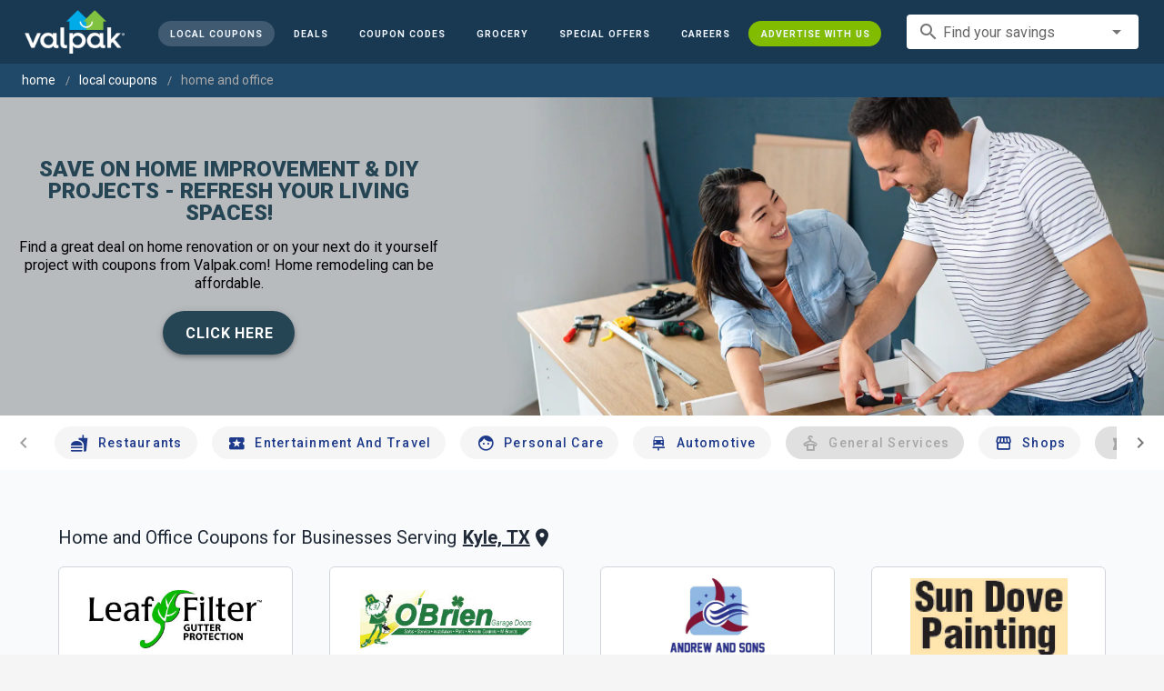

--- FILE ---
content_type: text/html; charset=utf-8
request_url: https://www.valpak.com/local/kyle-tx/home-and-office
body_size: 20233
content:
<!doctype html>
<html data-n-head-ssr lang="en" data-n-head="%7B%22lang%22:%7B%22ssr%22:%22en%22%7D%7D">
  <head >
    <!-- Org Schema Markup -->
    <script type="application/ld+json">
    {
      "@context": "http://schema.org/",
      "@type": "Corporation",
      "legalName": "Valpak Direct Marketing Systems, LLC",
      "name": "Valpak",
      "description": "Targeted marketing that advertises your business to the right audience for the best results. Direct mail and digital marketing solutions that work.",
      "logo": "https://cdn1.valpak.com/public/images/valpak-logo@2x.png",
      "url": "https://www.valpak.com",
      "address":{
        "type": "PostalAddress",
        "addressLocality": "St Petersburg, FL",
        "addressCountry": "US",
        "postalCode": "33716",
        "streetAddress": "1 Valpak Avenue North"
        },
      "sameAs": [
        "https://twitter.com/valpakcoupons",
        "https://www.facebook.com/Valpak",
        "https://www.linkedin.com/company/valpak/mycompany/",
        "https://www.instagram.com/valpakcoupons",
        "https://www.youtube.com/c/valpak",	
        "https://www.pinterest.com/valpak/"
      ],
      "contactPoint": [{
        "@type": "ContactPoint",
        "telephone": "+1-800-550-5025",
        "email": "corporate_communications@valpak.com",
        "contactType": "Public Relations"
      }]
    }
    </script>
    <!-- End Org Schema Markup -->

    <!-- Google tag (gtag.js) -->
    <script async src="https://www.googletagmanager.com/gtag/js?id=G-3YR1T6YS4H"></script>
    <script>function gtag(){dataLayer.push(arguments)}window.dataLayer=window.dataLayer||[],gtag("js",new Date),gtag("config","G-3YR1T6YS4H")</script>
    <!-- End Google tag (gtag.js) -->

    <!-- MomentScience -->
    <script type="module">!function(n){n.AdpxConfig={accountId:"04cce1e84e396a9f",autoLoad:!1,autoShow:!0},n.AdpxUser={}}(window.self!==window.top?window.top:window),async function(n){const o=n.document.head||n.document.body,t=n.document.createElement("script");t.type="text/javascript",t.src="https://cdn.pubtailer.com/launcher.min.js",t.importance="high",t.crossOrigin="anonymous",t.async=!0,t.id="adpx-launcher",o.appendChild(t),await new Promise((function(o){n.Adpx?o():n.document.getElementById("adpx-launcher").addEventListener("load",(function(){o()}))})),n.Adpx.init(AdpxConfig)}(window.self!==window.top?window.top:window)</script>
    <!-- End MomentScience -->
    <meta data-n-head="ssr" charset="utf-8"><meta data-n-head="ssr" name="viewport" content="width=device-width, initial-scale=1.0, minimum-scale=1.0"><meta data-n-head="ssr" name="apple-mobile-web-app-capable" content="yes"><meta data-n-head="ssr" name="og:type" content="website"><meta data-n-head="ssr" name="og:title" content="Valpak: Printable Coupons, Online Promo Codes and Local Deals"><meta data-n-head="ssr" name="og:site_name" content="Valpak | Shop Local &amp; Save Money"><meta data-n-head="ssr" name="og:description" content="Save money with local coupons for home repair, restaurants, automotive, entertainment and grocery shopping."><meta data-n-head="ssr" data-hid="charset" charset="utf-8"><meta data-n-head="ssr" data-hid="mobile-web-app-capable" name="mobile-web-app-capable" content="yes"><meta data-n-head="ssr" data-hid="apple-mobile-web-app-title" name="apple-mobile-web-app-title" content="vpcom-x"><meta data-n-head="ssr" data-hid="description" name="description" content="Save up to 50% at Local Home and Office Businesses in Kyle, TX with Free Coupons from Valpak."><title>Kyle, TX Printable Free Online Home and Office Coupons</title><link data-n-head="ssr" rel="icon" type="image/x-icon" href="/favicon.ico"><link data-n-head="ssr" rel="preconnect" crossorigin="true" href="https://www.googletagmanager.com"><link data-n-head="ssr" rel="preconnect" crossorigin="true" href="https://cdn1.valpak.com"><link data-n-head="ssr" rel="preconnect" crossorigin="true" href="https://fonts.gstatic.com"><link data-n-head="ssr" rel="stylesheet" type="text/css" href="https://fonts.googleapis.com/css?family=Roboto:100,300,400,500,700,900&amp;display=swap"><link data-n-head="ssr" rel="stylesheet" type="text/css" href="https://cdn.jsdelivr.net/npm/@mdi/font@latest/css/materialdesignicons.min.css"><link data-n-head="ssr" data-hid="shortcut-icon" rel="shortcut icon" href="/favicon.ico"><link data-n-head="ssr" rel="manifest" href="/_nuxt/manifest.38c8e2a7.json" data-hid="manifest"><link data-n-head="ssr" rel="canonical" href="https://www.valpak.com/local/kyle-tx/home-and-office"><style data-n-head="vuetify" type="text/css" id="vuetify-theme-stylesheet" nonce="undefined">.v-application a { color: #1976d2; }
.v-application .primary {
  background-color: #1976d2 !important;
  border-color: #1976d2 !important;
}
.v-application .primary--text {
  color: #1976d2 !important;
  caret-color: #1976d2 !important;
}
.v-application .primary.lighten-5 {
  background-color: #c7fdff !important;
  border-color: #c7fdff !important;
}
.v-application .primary--text.text--lighten-5 {
  color: #c7fdff !important;
  caret-color: #c7fdff !important;
}
.v-application .primary.lighten-4 {
  background-color: #a8e0ff !important;
  border-color: #a8e0ff !important;
}
.v-application .primary--text.text--lighten-4 {
  color: #a8e0ff !important;
  caret-color: #a8e0ff !important;
}
.v-application .primary.lighten-3 {
  background-color: #8ac5ff !important;
  border-color: #8ac5ff !important;
}
.v-application .primary--text.text--lighten-3 {
  color: #8ac5ff !important;
  caret-color: #8ac5ff !important;
}
.v-application .primary.lighten-2 {
  background-color: #6aaaff !important;
  border-color: #6aaaff !important;
}
.v-application .primary--text.text--lighten-2 {
  color: #6aaaff !important;
  caret-color: #6aaaff !important;
}
.v-application .primary.lighten-1 {
  background-color: #488fef !important;
  border-color: #488fef !important;
}
.v-application .primary--text.text--lighten-1 {
  color: #488fef !important;
  caret-color: #488fef !important;
}
.v-application .primary.darken-1 {
  background-color: #005eb6 !important;
  border-color: #005eb6 !important;
}
.v-application .primary--text.text--darken-1 {
  color: #005eb6 !important;
  caret-color: #005eb6 !important;
}
.v-application .primary.darken-2 {
  background-color: #00479b !important;
  border-color: #00479b !important;
}
.v-application .primary--text.text--darken-2 {
  color: #00479b !important;
  caret-color: #00479b !important;
}
.v-application .primary.darken-3 {
  background-color: #003180 !important;
  border-color: #003180 !important;
}
.v-application .primary--text.text--darken-3 {
  color: #003180 !important;
  caret-color: #003180 !important;
}
.v-application .primary.darken-4 {
  background-color: #001e67 !important;
  border-color: #001e67 !important;
}
.v-application .primary--text.text--darken-4 {
  color: #001e67 !important;
  caret-color: #001e67 !important;
}
.v-application .secondary {
  background-color: #424242 !important;
  border-color: #424242 !important;
}
.v-application .secondary--text {
  color: #424242 !important;
  caret-color: #424242 !important;
}
.v-application .secondary.lighten-5 {
  background-color: #c1c1c1 !important;
  border-color: #c1c1c1 !important;
}
.v-application .secondary--text.text--lighten-5 {
  color: #c1c1c1 !important;
  caret-color: #c1c1c1 !important;
}
.v-application .secondary.lighten-4 {
  background-color: #a6a6a6 !important;
  border-color: #a6a6a6 !important;
}
.v-application .secondary--text.text--lighten-4 {
  color: #a6a6a6 !important;
  caret-color: #a6a6a6 !important;
}
.v-application .secondary.lighten-3 {
  background-color: #8b8b8b !important;
  border-color: #8b8b8b !important;
}
.v-application .secondary--text.text--lighten-3 {
  color: #8b8b8b !important;
  caret-color: #8b8b8b !important;
}
.v-application .secondary.lighten-2 {
  background-color: #727272 !important;
  border-color: #727272 !important;
}
.v-application .secondary--text.text--lighten-2 {
  color: #727272 !important;
  caret-color: #727272 !important;
}
.v-application .secondary.lighten-1 {
  background-color: #595959 !important;
  border-color: #595959 !important;
}
.v-application .secondary--text.text--lighten-1 {
  color: #595959 !important;
  caret-color: #595959 !important;
}
.v-application .secondary.darken-1 {
  background-color: #2c2c2c !important;
  border-color: #2c2c2c !important;
}
.v-application .secondary--text.text--darken-1 {
  color: #2c2c2c !important;
  caret-color: #2c2c2c !important;
}
.v-application .secondary.darken-2 {
  background-color: #171717 !important;
  border-color: #171717 !important;
}
.v-application .secondary--text.text--darken-2 {
  color: #171717 !important;
  caret-color: #171717 !important;
}
.v-application .secondary.darken-3 {
  background-color: #000000 !important;
  border-color: #000000 !important;
}
.v-application .secondary--text.text--darken-3 {
  color: #000000 !important;
  caret-color: #000000 !important;
}
.v-application .secondary.darken-4 {
  background-color: #000000 !important;
  border-color: #000000 !important;
}
.v-application .secondary--text.text--darken-4 {
  color: #000000 !important;
  caret-color: #000000 !important;
}
.v-application .accent {
  background-color: #82b1ff !important;
  border-color: #82b1ff !important;
}
.v-application .accent--text {
  color: #82b1ff !important;
  caret-color: #82b1ff !important;
}
.v-application .accent.lighten-5 {
  background-color: #ffffff !important;
  border-color: #ffffff !important;
}
.v-application .accent--text.text--lighten-5 {
  color: #ffffff !important;
  caret-color: #ffffff !important;
}
.v-application .accent.lighten-4 {
  background-color: #f8ffff !important;
  border-color: #f8ffff !important;
}
.v-application .accent--text.text--lighten-4 {
  color: #f8ffff !important;
  caret-color: #f8ffff !important;
}
.v-application .accent.lighten-3 {
  background-color: #daffff !important;
  border-color: #daffff !important;
}
.v-application .accent--text.text--lighten-3 {
  color: #daffff !important;
  caret-color: #daffff !important;
}
.v-application .accent.lighten-2 {
  background-color: #bce8ff !important;
  border-color: #bce8ff !important;
}
.v-application .accent--text.text--lighten-2 {
  color: #bce8ff !important;
  caret-color: #bce8ff !important;
}
.v-application .accent.lighten-1 {
  background-color: #9fccff !important;
  border-color: #9fccff !important;
}
.v-application .accent--text.text--lighten-1 {
  color: #9fccff !important;
  caret-color: #9fccff !important;
}
.v-application .accent.darken-1 {
  background-color: #6596e2 !important;
  border-color: #6596e2 !important;
}
.v-application .accent--text.text--darken-1 {
  color: #6596e2 !important;
  caret-color: #6596e2 !important;
}
.v-application .accent.darken-2 {
  background-color: #467dc6 !important;
  border-color: #467dc6 !important;
}
.v-application .accent--text.text--darken-2 {
  color: #467dc6 !important;
  caret-color: #467dc6 !important;
}
.v-application .accent.darken-3 {
  background-color: #2364aa !important;
  border-color: #2364aa !important;
}
.v-application .accent--text.text--darken-3 {
  color: #2364aa !important;
  caret-color: #2364aa !important;
}
.v-application .accent.darken-4 {
  background-color: #004c90 !important;
  border-color: #004c90 !important;
}
.v-application .accent--text.text--darken-4 {
  color: #004c90 !important;
  caret-color: #004c90 !important;
}
.v-application .error {
  background-color: #ff5252 !important;
  border-color: #ff5252 !important;
}
.v-application .error--text {
  color: #ff5252 !important;
  caret-color: #ff5252 !important;
}
.v-application .error.lighten-5 {
  background-color: #ffe4d5 !important;
  border-color: #ffe4d5 !important;
}
.v-application .error--text.text--lighten-5 {
  color: #ffe4d5 !important;
  caret-color: #ffe4d5 !important;
}
.v-application .error.lighten-4 {
  background-color: #ffc6b9 !important;
  border-color: #ffc6b9 !important;
}
.v-application .error--text.text--lighten-4 {
  color: #ffc6b9 !important;
  caret-color: #ffc6b9 !important;
}
.v-application .error.lighten-3 {
  background-color: #ffa99e !important;
  border-color: #ffa99e !important;
}
.v-application .error--text.text--lighten-3 {
  color: #ffa99e !important;
  caret-color: #ffa99e !important;
}
.v-application .error.lighten-2 {
  background-color: #ff8c84 !important;
  border-color: #ff8c84 !important;
}
.v-application .error--text.text--lighten-2 {
  color: #ff8c84 !important;
  caret-color: #ff8c84 !important;
}
.v-application .error.lighten-1 {
  background-color: #ff6f6a !important;
  border-color: #ff6f6a !important;
}
.v-application .error--text.text--lighten-1 {
  color: #ff6f6a !important;
  caret-color: #ff6f6a !important;
}
.v-application .error.darken-1 {
  background-color: #df323b !important;
  border-color: #df323b !important;
}
.v-application .error--text.text--darken-1 {
  color: #df323b !important;
  caret-color: #df323b !important;
}
.v-application .error.darken-2 {
  background-color: #bf0025 !important;
  border-color: #bf0025 !important;
}
.v-application .error--text.text--darken-2 {
  color: #bf0025 !important;
  caret-color: #bf0025 !important;
}
.v-application .error.darken-3 {
  background-color: #9f0010 !important;
  border-color: #9f0010 !important;
}
.v-application .error--text.text--darken-3 {
  color: #9f0010 !important;
  caret-color: #9f0010 !important;
}
.v-application .error.darken-4 {
  background-color: #800000 !important;
  border-color: #800000 !important;
}
.v-application .error--text.text--darken-4 {
  color: #800000 !important;
  caret-color: #800000 !important;
}
.v-application .info {
  background-color: #2196f3 !important;
  border-color: #2196f3 !important;
}
.v-application .info--text {
  color: #2196f3 !important;
  caret-color: #2196f3 !important;
}
.v-application .info.lighten-5 {
  background-color: #d4ffff !important;
  border-color: #d4ffff !important;
}
.v-application .info--text.text--lighten-5 {
  color: #d4ffff !important;
  caret-color: #d4ffff !important;
}
.v-application .info.lighten-4 {
  background-color: #b5ffff !important;
  border-color: #b5ffff !important;
}
.v-application .info--text.text--lighten-4 {
  color: #b5ffff !important;
  caret-color: #b5ffff !important;
}
.v-application .info.lighten-3 {
  background-color: #95e8ff !important;
  border-color: #95e8ff !important;
}
.v-application .info--text.text--lighten-3 {
  color: #95e8ff !important;
  caret-color: #95e8ff !important;
}
.v-application .info.lighten-2 {
  background-color: #75ccff !important;
  border-color: #75ccff !important;
}
.v-application .info--text.text--lighten-2 {
  color: #75ccff !important;
  caret-color: #75ccff !important;
}
.v-application .info.lighten-1 {
  background-color: #51b0ff !important;
  border-color: #51b0ff !important;
}
.v-application .info--text.text--lighten-1 {
  color: #51b0ff !important;
  caret-color: #51b0ff !important;
}
.v-application .info.darken-1 {
  background-color: #007cd6 !important;
  border-color: #007cd6 !important;
}
.v-application .info--text.text--darken-1 {
  color: #007cd6 !important;
  caret-color: #007cd6 !important;
}
.v-application .info.darken-2 {
  background-color: #0064ba !important;
  border-color: #0064ba !important;
}
.v-application .info--text.text--darken-2 {
  color: #0064ba !important;
  caret-color: #0064ba !important;
}
.v-application .info.darken-3 {
  background-color: #004d9f !important;
  border-color: #004d9f !important;
}
.v-application .info--text.text--darken-3 {
  color: #004d9f !important;
  caret-color: #004d9f !important;
}
.v-application .info.darken-4 {
  background-color: #003784 !important;
  border-color: #003784 !important;
}
.v-application .info--text.text--darken-4 {
  color: #003784 !important;
  caret-color: #003784 !important;
}
.v-application .success {
  background-color: #4caf50 !important;
  border-color: #4caf50 !important;
}
.v-application .success--text {
  color: #4caf50 !important;
  caret-color: #4caf50 !important;
}
.v-application .success.lighten-5 {
  background-color: #dcffd6 !important;
  border-color: #dcffd6 !important;
}
.v-application .success--text.text--lighten-5 {
  color: #dcffd6 !important;
  caret-color: #dcffd6 !important;
}
.v-application .success.lighten-4 {
  background-color: #beffba !important;
  border-color: #beffba !important;
}
.v-application .success--text.text--lighten-4 {
  color: #beffba !important;
  caret-color: #beffba !important;
}
.v-application .success.lighten-3 {
  background-color: #a2ff9e !important;
  border-color: #a2ff9e !important;
}
.v-application .success--text.text--lighten-3 {
  color: #a2ff9e !important;
  caret-color: #a2ff9e !important;
}
.v-application .success.lighten-2 {
  background-color: #85e783 !important;
  border-color: #85e783 !important;
}
.v-application .success--text.text--lighten-2 {
  color: #85e783 !important;
  caret-color: #85e783 !important;
}
.v-application .success.lighten-1 {
  background-color: #69cb69 !important;
  border-color: #69cb69 !important;
}
.v-application .success--text.text--lighten-1 {
  color: #69cb69 !important;
  caret-color: #69cb69 !important;
}
.v-application .success.darken-1 {
  background-color: #2d9437 !important;
  border-color: #2d9437 !important;
}
.v-application .success--text.text--darken-1 {
  color: #2d9437 !important;
  caret-color: #2d9437 !important;
}
.v-application .success.darken-2 {
  background-color: #00791e !important;
  border-color: #00791e !important;
}
.v-application .success--text.text--darken-2 {
  color: #00791e !important;
  caret-color: #00791e !important;
}
.v-application .success.darken-3 {
  background-color: #006000 !important;
  border-color: #006000 !important;
}
.v-application .success--text.text--darken-3 {
  color: #006000 !important;
  caret-color: #006000 !important;
}
.v-application .success.darken-4 {
  background-color: #004700 !important;
  border-color: #004700 !important;
}
.v-application .success--text.text--darken-4 {
  color: #004700 !important;
  caret-color: #004700 !important;
}
.v-application .warning {
  background-color: #fb8c00 !important;
  border-color: #fb8c00 !important;
}
.v-application .warning--text {
  color: #fb8c00 !important;
  caret-color: #fb8c00 !important;
}
.v-application .warning.lighten-5 {
  background-color: #ffff9e !important;
  border-color: #ffff9e !important;
}
.v-application .warning--text.text--lighten-5 {
  color: #ffff9e !important;
  caret-color: #ffff9e !important;
}
.v-application .warning.lighten-4 {
  background-color: #fffb82 !important;
  border-color: #fffb82 !important;
}
.v-application .warning--text.text--lighten-4 {
  color: #fffb82 !important;
  caret-color: #fffb82 !important;
}
.v-application .warning.lighten-3 {
  background-color: #ffdf67 !important;
  border-color: #ffdf67 !important;
}
.v-application .warning--text.text--lighten-3 {
  color: #ffdf67 !important;
  caret-color: #ffdf67 !important;
}
.v-application .warning.lighten-2 {
  background-color: #ffc24b !important;
  border-color: #ffc24b !important;
}
.v-application .warning--text.text--lighten-2 {
  color: #ffc24b !important;
  caret-color: #ffc24b !important;
}
.v-application .warning.lighten-1 {
  background-color: #ffa72d !important;
  border-color: #ffa72d !important;
}
.v-application .warning--text.text--lighten-1 {
  color: #ffa72d !important;
  caret-color: #ffa72d !important;
}
.v-application .warning.darken-1 {
  background-color: #db7200 !important;
  border-color: #db7200 !important;
}
.v-application .warning--text.text--darken-1 {
  color: #db7200 !important;
  caret-color: #db7200 !important;
}
.v-application .warning.darken-2 {
  background-color: #bb5900 !important;
  border-color: #bb5900 !important;
}
.v-application .warning--text.text--darken-2 {
  color: #bb5900 !important;
  caret-color: #bb5900 !important;
}
.v-application .warning.darken-3 {
  background-color: #9d4000 !important;
  border-color: #9d4000 !important;
}
.v-application .warning--text.text--darken-3 {
  color: #9d4000 !important;
  caret-color: #9d4000 !important;
}
.v-application .warning.darken-4 {
  background-color: #802700 !important;
  border-color: #802700 !important;
}
.v-application .warning--text.text--darken-4 {
  color: #802700 !important;
  caret-color: #802700 !important;
}</style><link rel="preload" href="/_nuxt/486f7bd.modern.js" as="script"><link rel="preload" href="/_nuxt/07e7973.modern.js" as="script"><link rel="preload" href="/_nuxt/css/32a2f73.css" as="style"><link rel="preload" href="/_nuxt/c2622a0.modern.js" as="script"><link rel="preload" href="/_nuxt/css/ba6f4b1.css" as="style"><link rel="preload" href="/_nuxt/e585c8c.modern.js" as="script"><link rel="preload" href="/_nuxt/857f86c.modern.js" as="script"><link rel="preload" href="/_nuxt/css/5c15346.css" as="style"><link rel="preload" href="/_nuxt/66a753f.modern.js" as="script"><link rel="preload" href="/_nuxt/css/2553607.css" as="style"><link rel="preload" href="/_nuxt/3e96045.modern.js" as="script"><link rel="preload" href="/_nuxt/css/c1caacd.css" as="style"><link rel="preload" href="/_nuxt/5a9d600.modern.js" as="script"><link rel="preload" href="/_nuxt/css/b10e234.css" as="style"><link rel="preload" href="/_nuxt/0816a8d.modern.js" as="script"><link rel="preload" href="/_nuxt/f6a7e61.modern.js" as="script"><link rel="preload" href="/_nuxt/940b963.modern.js" as="script"><link rel="preload" href="/_nuxt/3b35057.modern.js" as="script"><link rel="stylesheet" href="/_nuxt/css/32a2f73.css"><link rel="stylesheet" href="/_nuxt/css/ba6f4b1.css"><link rel="stylesheet" href="/_nuxt/css/5c15346.css"><link rel="stylesheet" href="/_nuxt/css/2553607.css"><link rel="stylesheet" href="/_nuxt/css/c1caacd.css"><link rel="stylesheet" href="/_nuxt/css/b10e234.css">
  </head>
  <body >
    <div data-server-rendered="true" id="__nuxt"><!----><div id="__layout"><div data-app="true" data-fetch-key="data-v-404920ae:0" id="vpcom" class="v-application v-application--is-ltr theme--light" data-v-404920ae><div class="v-application--wrap"><div data-v-3f206b0a data-v-404920ae><header class="z-40 v-sheet theme--light v-toolbar v-app-bar v-app-bar--elevate-on-scroll v-app-bar--fixed v-app-bar--hide-shadow bg-theme-dk-blue" style="height:70px;margin-top:0px;transform:translateY(0px);left:0px;right:0px;" data-v-3f206b0a><div class="v-toolbar__content" style="height:70px;"><div class="flex flex-row flex-nowrap w-full items-center justify-between" data-v-3f206b0a><button type="button" aria-label="menu" class="lg:hidden v-btn v-btn--icon v-btn--round theme--dark v-size--small" data-v-3f206b0a><span class="v-btn__content"><span class="icon-text-search" data-v-3f206b0a></span></span></button> <div class="v-toolbar__title brand justify-center flex-grow" data-v-3f206b0a><a href="/" class="nuxt-link-active" data-v-3f206b0a><img src="/_nuxt/img/valpak-logo-reversed.199b826.png" alt="Valpak" width="110" height="290" data-v-3f206b0a></a></div> <div class="spacer hidden lg:block" data-v-3f206b0a></div> <a href="/local/kyle-tx" aria-current="page" class="navlink text-blue-50 mx-1 mt-1 hidden lg:inline-flex v-btn--active v-btn v-btn--rounded v-btn--router v-btn--text theme--light v-size--small" data-v-3f206b0a><span class="v-btn__content"><span class="text-xxs" data-v-3f206b0a>Local Coupons</span></span></a> <a href="/deals" class="navlink text-blue-50 mx-1 mt-1 hidden lg:inline-flex v-btn v-btn--rounded v-btn--router v-btn--text theme--light v-size--small" data-v-3f206b0a><span class="v-btn__content"><span class="text-xxs" data-v-3f206b0a>Deals</span></span></a> <a href="/coupon-codes" class="navlink text-blue-50 mx-1 mt-1 hidden lg:inline-flex v-btn v-btn--rounded v-btn--router v-btn--text theme--light v-size--small" data-v-3f206b0a><span class="v-btn__content"><span class="text-xxs" data-v-3f206b0a>Coupon Codes</span></span></a> <a href="/grocery-coupons" title="Grocery Coupons" class="navlink text-blue-50 mx-1 mt-1 hidden lg:inline-flex v-btn v-btn--rounded v-btn--router v-btn--text theme--light v-size--small" data-v-3f206b0a><span class="v-btn__content"><span class="text-xxs" data-v-3f206b0a>Grocery</span></span></a> <div data-v-3f206b0a><div class="hidden lg:inline-flex"><div class="v-menu"><button type="button" role="button" aria-haspopup="true" aria-expanded="false" class="navlink text-blue-50 mx-1 mt-1 hidden lg:inline-flex v-btn v-btn--rounded v-btn--text theme--light v-size--small"><span class="v-btn__content"><span class="text-xxs">Special Offers</span></span></button><!----></div></div></div> <a href="/advertise/careers" target="_blank" class="navlink text-blue-50 mx-1 mt-1 hidden lg:inline-flex v-btn v-btn--rounded v-btn--text theme--light v-size--small" data-v-3f206b0a><span class="v-btn__content"><span class="text-xxs" data-v-3f206b0a>Careers</span></span></a> <a href="/advertise" target="_blank" class="navlink text-blue-50 mx-1 mt-1 hidden lg:inline-flex bg-brand-green v-btn v-btn--rounded v-btn--text theme--light v-size--small" data-v-3f206b0a><span class="v-btn__content"><span class="text-xxs" data-v-3f206b0a>Advertise With Us</span></span></a> <div class="flex flex-row flexwrap items-center lg:flex-nowrap lg:ml-3 hidden lg:inline-flex" data-v-42d1d118 data-v-3f206b0a><div class="v-input lg:mx-3 text-sm v-input--hide-details v-input--dense theme--light v-text-field v-text-field--single-line v-text-field--solo v-text-field--solo-flat v-text-field--enclosed v-text-field--placeholder v-select v-autocomplete" data-v-42d1d118><div class="v-input__control"><div role="combobox" aria-haspopup="listbox" aria-expanded="false" aria-owns="list-21018618" class="v-input__slot"><div class="v-input__prepend-inner"><div class="v-input__icon v-input__icon--prepend-inner"><i aria-hidden="true" class="v-icon notranslate material-icons theme--light">search</i></div></div><div class="v-select__slot"><label for="input-21018618" class="v-label theme--light" style="left:0px;right:auto;position:absolute;">Find your savings</label><input id="input-21018618" type="text" autocomplete="off"><div class="v-input__append-inner"><div class="v-input__icon v-input__icon--append"><i aria-hidden="true" class="v-icon notranslate mdi mdi-menu-down theme--light"></i></div></div><input type="hidden"></div><div class="v-menu"><!----></div></div></div></div></div> <div class="text-center flex-shrink" style="display:none;min-width:28px;" data-v-36428b72 data-v-3f206b0a><div role="dialog" class="v-dialog__container" data-v-36428b72><button type="button" aria-label="favorites" role="button" aria-haspopup="true" aria-expanded="false" class="deeppink v-btn v-btn--icon v-btn--round theme--light v-size--small" data-v-36428b72><span class="v-btn__content"><i aria-hidden="true" class="v-icon notranslate material-icons theme--light" data-v-36428b72>favorite_border</i></span></button><!----></div></div></div></div></header> <div data-v-1e775b04 data-v-3f206b0a><ol vocab="http://schema.org/" typeof="BreadcrumbList" class="bg-theme-blue py-2 text-sm shim" data-v-1e775b04><li property="itemListElement" typeof="ListItem" data-v-1e775b04><a property="item" typeof="WebPage" href="https://www.valpak.com" data-v-1e775b04><span property="name" data-v-1e775b04>home</span></a> <meta property="position" content="1" data-v-1e775b04></li> <li property="itemListElement" typeof="ListItem" data-v-1e775b04><a href="/local/kyle-tx" property="item" typeof="WebPage" class="nuxt-link-active" data-v-1e775b04><span property="name" class="lowercase" data-v-1e775b04>Local Coupons</span></a> <meta property="position" content="2" data-v-1e775b04></li><li property="itemListElement" typeof="ListItem" data-v-1e775b04><a href="/local/kyle-tx/home-and-office" aria-current="page" property="item" typeof="WebPage" class="nuxt-link-exact-active nuxt-link-active disabled" data-v-1e775b04><span property="name" class="lowercase" data-v-1e775b04>home and office</span></a> <meta property="position" content="3" data-v-1e775b04></li></ol></div> <aside class="posTop opacity-95 z-40 v-navigation-drawer v-navigation-drawer--close v-navigation-drawer--fixed v-navigation-drawer--is-mobile v-navigation-drawer--temporary theme--light bg-theme-dk-blue" style="height:100%;top:0px;transform:translateX(-100%);width:307px;" data-v-3f206b0a><div class="v-navigation-drawer__content"><div class="px-3 pt-4 pb-3" data-v-3f206b0a><div class="flex flex-row flexwrap items-center lg:flex-nowrap lg:ml-3" data-v-42d1d118 data-v-3f206b0a><div class="v-input lg:mx-3 text-sm v-input--hide-details v-input--dense theme--light v-text-field v-text-field--single-line v-text-field--solo v-text-field--solo-flat v-text-field--enclosed v-text-field--placeholder v-select v-autocomplete" data-v-42d1d118><div class="v-input__control"><div role="combobox" aria-haspopup="listbox" aria-expanded="false" aria-owns="list-21018631" class="v-input__slot"><div class="v-input__prepend-inner"><div class="v-input__icon v-input__icon--prepend-inner"><i aria-hidden="true" class="v-icon notranslate material-icons theme--light">search</i></div></div><div class="v-select__slot"><label for="input-21018631" class="v-label theme--light" style="left:0px;right:auto;position:absolute;">Find your savings</label><input id="input-21018631" type="text" autocomplete="off"><div class="v-input__append-inner"><div class="v-input__icon v-input__icon--append"><i aria-hidden="true" class="v-icon notranslate mdi mdi-menu-down theme--light"></i></div></div><input type="hidden"></div><div class="v-menu"><!----></div></div></div></div></div></div> <div role="list" class="v-list v-sheet theme--dark v-list--dense v-list--nav" data-v-3f206b0a><div role="listbox" class="v-item-group theme--dark v-list-item-group" data-v-3f206b0a><div class="rounded border border-gray-400 textcenter mx-1 mb-6" data-v-3f206b0a><button type="button" class="text-base font-semibold capitalize p-0 pb-1 v-btn v-btn--text theme--dark v-size--default" data-v-3f206b0a><span class="v-btn__content"><span class="tracking-normal" data-v-3f206b0a>Kyle, TX</span></span></button> <span class="icon-location_on text-xl relative -left-1 top-1" data-v-3f206b0a></span></div> <a href="/local/kyle-tx" aria-current="page" tabindex="0" role="option" aria-selected="false" class="text-base brand-lt-blue v-list-item--active v-list-item v-list-item--link theme--dark" data-v-3f206b0a>
          Local Coupons
        </a> <a href="/deals" tabindex="0" role="option" aria-selected="false" class="text-base v-list-item v-list-item--link theme--dark" data-v-3f206b0a>
          Local Deals
        </a> <a href="/coupon-codes" tabindex="0" role="option" aria-selected="false" class="text-base v-list-item v-list-item--link theme--dark" data-v-3f206b0a>
          Coupon Codes
        </a> <a href="/grocery-coupons" tabindex="0" role="option" aria-selected="false" class="text-base v-list-item v-list-item--link theme--dark" data-v-3f206b0a>
          Grocery Coupons
        </a> <div data-v-3f206b0a><div class="lg:hidden"><div class="mx-2 my-3 border-t border-gray-500"></div> <!----> <a tabindex="0" href="/legoland" role="option" aria-selected="false" class="pb-1 v-list-item v-list-item--link theme--dark"><div class="v-list-item__title inline-flex items-center text-sm"><img src="https://cdn1.valpak.com/icons/legoland-icon.svg" alt="" height="28" width="28" class="w-6 mr-3">LEGOLAND Coupons
      </div></a> <a tabindex="0" href="/madame-tussauds" role="option" aria-selected="false" class="pb-1 v-list-item v-list-item--link theme--dark"><div class="v-list-item__title inline-flex items-center text-sm"><img src="https://cdn1.valpak.com/icons/madame-tussauds-icon.webp" alt="" height="28" width="28" class="w-6 mr-3">Madame Tussauds Coupons
      </div></a> <a tabindex="0" href="/sea-life-aquarium" role="option" aria-selected="false" class="pb-1 v-list-item v-list-item--link theme--dark"><div class="v-list-item__title inline-flex items-center text-sm"><img src="https://cdn1.valpak.com/icons/sea-life-icon.webp" alt="" height="28" width="28" class="w-6 mr-3">Sea Life Aquarium Coupons
      </div></a> <a tabindex="0" href="/lego-discovery-center" role="option" aria-selected="false" class="pb-1 v-list-item v-list-item--link theme--dark"><div class="v-list-item__title inline-flex items-center text-sm"><img src="https://cdn1.valpak.com/icons/legoland-icon.svg" alt="" height="28" width="28" class="w-6 mr-3">LEGO Discovery Center Coupons
      </div></a> <a tabindex="0" href="/legoland-discovery-center" role="option" aria-selected="false" class="pb-1 v-list-item v-list-item--link theme--dark"><div class="v-list-item__title inline-flex items-center text-sm"><img src="https://cdn1.valpak.com/icons/legoland-icon.svg" alt="" height="28" width="28" class="w-6 mr-3">LEGOLAND Discovery Center Coupons
      </div></a> <a tabindex="0" href="/home-improvement" role="option" aria-selected="false" class="pb-1 v-list-item v-list-item--link theme--dark"><div class="v-list-item__title inline-flex items-center text-sm"><img src="https://cdn1.valpak.com/icons/home-icon.svg" alt="" height="28" width="28" class="w-6 mr-3">Home Improvement Coupons
      </div></a> <a tabindex="0" href="/pizza" role="option" aria-selected="false" class="pb-1 v-list-item v-list-item--link theme--dark"><div class="v-list-item__title inline-flex items-center text-sm"><img src="https://cdn1.valpak.com/icons/pizza-icon.svg" alt="" height="28" width="28" class="w-10 mr-1 -ml-2">Pizza Coupons
      </div></a> <a tabindex="0" href="/tacos" role="option" aria-selected="false" class="pb-1 v-list-item v-list-item--link theme--dark"><div class="v-list-item__title inline-flex items-center text-sm"><img src="https://cdn1.valpak.com/icons/taco-icon.svg" alt="" height="28" width="28" class="w-6 mr-3">Taco Coupons
      </div></a> <a tabindex="0" href="/football" role="option" aria-selected="false" class="pb-1 v-list-item v-list-item--link theme--dark"><div class="v-list-item__title inline-flex items-center text-sm"><img src="https://cdn1.valpak.com/icons/football-icon.svg" alt="" height="28" width="28" class="w-6 mr-3">Football Coupons
      </div></a></div></div> <div class="mx-2 my-3 border-t border-gray-500" data-v-3f206b0a></div> <a tabindex="0" href="/advertise" target="_blank" role="option" aria-selected="false" class="text-base mx-2 bg-brand-green v-list-item v-list-item--link theme--dark" data-v-3f206b0a><span class="mx-auto" data-v-3f206b0a>Advertise With Us</span></a></div></div></div><div class="v-navigation-drawer__border"></div></aside> <div role="dialog" class="v-dialog__container" data-v-3f206b0a><!----></div></div> <div class="main-content" data-v-404920ae><div data-v-404920ae><div><!----> <section><aside><div><section><div data-v-0b57bde8><div class="boards min-w-full" data-v-0b57bde8><div class="v-window v-item-group theme--dark v-carousel" style="height:auto;" data-v-0b57bde8><div class="v-window__container" style="height:auto;"><div class="v-window-item" data-v-0b57bde8><div class="v-image v-responsive v-carousel__item theme--dark" style="height:auto;"><div class="v-responsive__content"><span class="v-tooltip v-tooltip--bottom" data-v-0b57bde8><!----><div aria-haspopup="true" aria-expanded="false" class="billboard" style="background:center / cover no-repeat #b7bbbe;color:#264554;" data-v-0b57bde8><div class="bb-container" data-v-0b57bde8><div class="image-block" data-v-0b57bde8><img src="https://cdn1.valpak.com/billboards/2025-home-improvement-header.webp" alt="Featured promotion image" height="350" width="840" class="w-full h-auto md:w-auto md:h-full" data-v-0b57bde8></div> <div class="text-block text-center" data-v-0b57bde8><div class="logo-container" data-v-0b57bde8><!----></div> <div data-v-0b57bde8><div class="cta-text max-w-lg mx-auto" data-v-0b57bde8><h1 class='font-black leading-none text-2xl uppercase'>Save on Home Improvement & DIY Projects - Refresh Your Living Spaces!</h1><p class='text-black font-normal text-base leading-tight pt-4'>Find a great deal on home renovation or on your next do it yourself project with coupons from Valpak.com! Home remodeling can be affordable.</p></div> <div class="flex flex-col md:flex-row my-3 max-w-lg mx-auto" data-v-0b57bde8><a href="/home-improvement" title="Featured promotion" class="px-6 py-6 my-1 font-bold text-base mx-auto normal-case tracking-wider v-btn v-btn--is-elevated v-btn--has-bg v-btn--router theme--dark elevation-4 v-size--default text-white rounded-3xl" style="background-color:#264554;border-color:#264554;" data-v-0b57bde8><span class="v-btn__content">
                        CLICK HERE
                      </span></a> <!----></div></div> <div class="disclaimer-box max-w-lg mx-auto" data-v-0b57bde8><!----></div></div></div></div></span></div></div></div></div></div></div></div></section> <div class="mx-auto"><div class="my-3 mx-auto v-item-group theme--light v-slide-group"><div class="v-slide-group__prev v-slide-group__prev--disabled"><i aria-hidden="true" class="v-icon notranslate v-icon--disabled material-icons theme--light">chevron_left</i></div><div class="v-slide-group__wrapper"><div class="v-slide-group__content"><a href="/local/kyle-tx/restaurants" class="text-blue-900 capitalize mx-2 v-btn v-btn--has-bg v-btn--rounded v-btn--router theme--light v-size--default"><span class="v-btn__content"><span class="icon-fastfood text-xl"></span> <span class="ml-2">Restaurants</span></span></a><a href="/local/kyle-tx/entertainment-and-travel" class="text-blue-900 capitalize mx-2 v-btn v-btn--has-bg v-btn--rounded v-btn--router theme--light v-size--default"><span class="v-btn__content"><span class="icon-local_attraction text-xl"></span> <span class="ml-2">Entertainment and Travel</span></span></a><a href="/local/kyle-tx/personal-care" class="text-blue-900 capitalize mx-2 v-btn v-btn--has-bg v-btn--rounded v-btn--router theme--light v-size--default"><span class="v-btn__content"><span class="icon-face text-xl"></span> <span class="ml-2">Personal Care</span></span></a><a href="/local/kyle-tx/automotive" class="text-blue-900 capitalize mx-2 v-btn v-btn--has-bg v-btn--rounded v-btn--router theme--light v-size--default"><span class="v-btn__content"><span class="icon-car_repair text-xl"></span> <span class="ml-2">Automotive</span></span></a><a href="/local/kyle-tx/general-services" class="text-blue-900 capitalize mx-2 v-btn v-btn--disabled v-btn--has-bg v-btn--rounded v-btn--router theme--light v-size--default"><span class="v-btn__content"><span class="icon-dry_cleaning1 text-xl"></span> <span class="ml-2">General Services</span></span></a><a href="/local/kyle-tx/shops" class="text-blue-900 capitalize mx-2 v-btn v-btn--has-bg v-btn--rounded v-btn--router theme--light v-size--default"><span class="v-btn__content"><span class="icon-storefront text-xl"></span> <span class="ml-2">Shops</span></span></a><a href="/local/kyle-tx/health-and-medical" class="text-blue-900 capitalize mx-2 v-btn v-btn--disabled v-btn--has-bg v-btn--rounded v-btn--router theme--light v-size--default"><span class="v-btn__content"><span class="icon-local_pharmacy text-xl"></span> <span class="ml-2">Health and Medical</span></span></a><a href="/local/kyle-tx/professional-services" class="text-blue-900 capitalize mx-2 v-btn v-btn--has-bg v-btn--rounded v-btn--router theme--light v-size--default"><span class="v-btn__content"><span class="icon-gavel text-xl"></span> <span class="ml-2">Professional Services</span></span></a><a href="/local/kyle-tx/home-and-office" aria-current="page" class="text-blue-900 capitalize mx-2 v-btn--active v-btn v-btn--has-bg v-btn--rounded v-btn--router theme--light v-size--default"><span class="v-btn__content"><span class="icon-home_work text-xl"></span> <span class="ml-2">Home and Office</span></span></a></div></div><div class="v-slide-group__next v-slide-group__next--disabled"><i aria-hidden="true" class="v-icon notranslate v-icon--disabled material-icons theme--light">chevron_right</i></div></div></div> <!----> <section><!----></section> <section class="bg-gray-50"><div class="coupon-container"><div class="pb-3"><h2 class="text-xl textcenter md:text-left text-gray-800"><span class="text-gray-800">
        Home and Office
      </span> <span class="text-gray-800">Coupons for Businesses Serving</span> <button type="button" class="underline text-lg text-gray-800 sm:text-xl font-semibold capitalize p-0 pb-1 v-btn v-btn--text theme--light v-size--default"><span class="v-btn__content"><span class="tracking-normal">Kyle, TX</span></span></button> <span class="icon-location_on text-2xl relative -left-1 top-1"></span></h2></div> <div class="grid grid-flow-row sm:grid-cols-2 lg:grid-cols-3 xl:grid-cols-4 gap-8 md:gap-10 xl:gap-18"><div data-v-4c587378><a href="/local/kyle-tx/leaffilter-207533?store=118427" tabindex="0" target="_blank" class="flex flex-col rounded-md border border-gray-300 hover:shadow-lg mx-auto v-card v-card--link v-sheet v-sheet--outlined theme--light" style="height:260px;max-width:300px;" data-v-4c587378><div class="flex flex-col items-center" data-v-4c587378><div class="offer-image mt-3" style="background-image:url('https://cdn1.valpak.com/img/print/LEAFLOGO.jpg');" data-v-4c587378></div> <h2 class="mx-3 mt-6 capitalize text-lg text-center leading-tight ellipsis is-ellipsis-2" data-v-4c587378>
        save up to 30% on leaffilter  
      </h2></div> <div class="border-b-4 border-brand-green text-gray-600 text-center py-1 pl-2 pr-3" data-v-4c587378><div class="capitalize text-sm font-medium truncate" data-v-4c587378>
        leaffilter
      </div> <div class="flex flex-wrap justify-center" data-v-4c587378><div class="text-xs" data-v-4c587378><span class="icon-location_on text-lg" data-v-4c587378></span> <span class="relative -top-1 -ml-1" data-v-4c587378>
            Serving Kyle
          </span></div> <!----></div></div></a></div><div data-v-4c587378><a href="/local/kyle-tx/obrien-garage-doors-163937?store=125351" tabindex="0" target="_blank" class="flex flex-col rounded-md border border-gray-300 hover:shadow-lg mx-auto v-card v-card--link v-sheet v-sheet--outlined theme--light" style="height:260px;max-width:300px;" data-v-4c587378><div class="flex flex-col items-center" data-v-4c587378><div class="offer-image mt-3" style="background-image:url('https://cdn1.valpak.com/img/print/OGD16logo.png');" data-v-4c587378></div> <h2 class="mx-3 mt-6 capitalize text-lg text-center leading-tight ellipsis is-ellipsis-2" data-v-4c587378>
        $50 off extended life cycle springs    
      </h2></div> <div class="border-b-4 border-brand-green text-gray-600 text-center py-1 pl-2 pr-3" data-v-4c587378><div class="capitalize text-sm font-medium truncate" data-v-4c587378>
        o'brien garage doors
      </div> <div class="flex flex-wrap justify-center" data-v-4c587378><div class="text-xs" data-v-4c587378><span class="icon-location_on text-lg" data-v-4c587378></span> <span class="relative -top-1 -ml-1" data-v-4c587378>
            Serving Kyle
          </span></div> <!----></div></div></a></div><div data-v-4c587378><a href="/local/kyle-tx/andrew-sons-air-duct-cleaning-218519?store=129416" tabindex="0" target="_blank" class="flex flex-col rounded-md border border-gray-300 hover:shadow-lg mx-auto v-card v-card--link v-sheet v-sheet--outlined theme--light" style="height:260px;max-width:300px;" data-v-4c587378><div class="flex flex-col items-center" data-v-4c587378><div class="offer-image mt-3" style="background-image:url('https://cdn1.valpak.com/img/print/AndrewAndSongLogo_4CTI.tif');" data-v-4c587378></div> <h2 class="mx-3 mt-6 capitalize text-lg text-center leading-tight ellipsis is-ellipsis-2" data-v-4c587378>
        air duct cleaning whole house special $99 up to 10 vents  
      </h2></div> <div class="border-b-4 border-brand-green text-gray-600 text-center py-1 pl-2 pr-3" data-v-4c587378><div class="capitalize text-sm font-medium truncate" data-v-4c587378>
        andrew &amp; sons air duct cleaning
      </div> <div class="flex flex-wrap justify-center" data-v-4c587378><div class="text-xs" data-v-4c587378><span class="icon-location_on text-lg" data-v-4c587378></span> <span class="relative -top-1 -ml-1" data-v-4c587378>
            Serving Kyle
          </span></div> <!----></div></div></a></div><div data-v-4c587378><a href="/local/kyle-tx/sun-dove-painting-182012?store=108466" tabindex="0" target="_blank" class="flex flex-col rounded-md border border-gray-300 hover:shadow-lg mx-auto v-card v-card--link v-sheet v-sheet--outlined theme--light" style="height:260px;max-width:300px;" data-v-4c587378><div class="flex flex-col items-center" data-v-4c587378><div class="offer-image mt-3" style="background-image:url('https://cdn1.valpak.com/img/print/sun-dove-painting-logo.png');" data-v-4c587378></div> <h2 class="mx-3 mt-6 capitalize text-lg text-center leading-tight ellipsis is-ellipsis-2" data-v-4c587378>
        $1900 single-story house exterior  
      </h2></div> <div class="border-b-4 border-brand-green text-gray-600 text-center py-1 pl-2 pr-3" data-v-4c587378><div class="capitalize text-sm font-medium truncate" data-v-4c587378>
        sun dove painting
      </div> <div class="flex flex-wrap justify-center" data-v-4c587378><div class="text-xs" data-v-4c587378><span class="icon-location_on text-lg" data-v-4c587378></span> <span class="relative -top-1 -ml-1" data-v-4c587378>
            Serving Kyle
          </span></div> <!----></div></div></a></div><div data-v-4c587378><a href="/local/kyle-tx/zerorez-austin-199453?store=123458" tabindex="0" target="_blank" class="flex flex-col rounded-md border border-gray-300 hover:shadow-lg mx-auto v-card v-card--link v-sheet v-sheet--outlined theme--light" style="height:260px;max-width:300px;" data-v-4c587378><div class="flex flex-col items-center" data-v-4c587378><div class="offer-image mt-3" style="background-image:url('https://cdn1.valpak.com/img/print/ZerorezLogo2017.png');" data-v-4c587378></div> <h2 class="mx-3 mt-6 capitalize text-lg text-center leading-tight ellipsis is-ellipsis-2" data-v-4c587378>
        free pet spotter kit    
      </h2></div> <div class="border-b-4 border-brand-green text-gray-600 text-center py-1 pl-2 pr-3" data-v-4c587378><div class="capitalize text-sm font-medium truncate" data-v-4c587378>
        zerorez austin
      </div> <div class="flex flex-wrap justify-center" data-v-4c587378><div class="text-xs" data-v-4c587378><span class="icon-location_on text-lg" data-v-4c587378></span> <span class="relative -top-1 -ml-1" data-v-4c587378>
            Serving Kyle
          </span></div> <!----></div></div></a></div><div data-v-4c587378><a href="/local/kyle-tx/shining-image-162998?store=127279" tabindex="0" target="_blank" class="flex flex-col rounded-md border border-gray-300 hover:shadow-lg mx-auto v-card v-card--link v-sheet v-sheet--outlined theme--light" style="height:260px;max-width:300px;" data-v-4c587378><div class="flex flex-col items-center" data-v-4c587378><div class="offer-image mt-3" style="background-image:url('https://cdn1.valpak.com/img/print/ShiningImageClearLogo_4CTI.tif');" data-v-4c587378></div> <h2 class="mx-3 mt-6 capitalize text-lg text-center leading-tight ellipsis is-ellipsis-2" data-v-4c587378>
        10 windows interior and exterior $149  
      </h2></div> <div class="border-b-4 border-brand-green text-gray-600 text-center py-1 pl-2 pr-3" data-v-4c587378><div class="capitalize text-sm font-medium truncate" data-v-4c587378>
        shining image
      </div> <div class="flex flex-wrap justify-center" data-v-4c587378><div class="text-xs" data-v-4c587378><span class="icon-location_on text-lg" data-v-4c587378></span> <span class="relative -top-1 -ml-1" data-v-4c587378>
            Serving Kyle
          </span></div> <!----></div></div></a></div><div data-v-4c587378><a href="/local/kyle-tx/austin-tree-specialists-200025?store=130367" tabindex="0" target="_blank" class="flex flex-col rounded-md border border-gray-300 hover:shadow-lg mx-auto v-card v-card--link v-sheet v-sheet--outlined theme--light" style="height:260px;max-width:300px;" data-v-4c587378><div class="flex flex-col items-center" data-v-4c587378><div class="offer-image mt-3" style="background-image:url('https://cdn1.valpak.com/img/print/AustinTreeSpecialistsLogo_4CTI.tif');" data-v-4c587378></div> <h2 class="mx-3 mt-6 capitalize text-lg text-center leading-tight ellipsis is-ellipsis-2" data-v-4c587378>
        20% off any service $500 or more    
      </h2></div> <div class="border-b-4 border-brand-green text-gray-600 text-center py-1 pl-2 pr-3" data-v-4c587378><div class="capitalize text-sm font-medium truncate" data-v-4c587378>
        austin tree specialists
      </div> <div class="flex flex-wrap justify-center" data-v-4c587378><div class="text-xs" data-v-4c587378><span class="icon-location_on text-lg" data-v-4c587378></span> <span class="relative -top-1 -ml-1" data-v-4c587378>
            Serving Kyle
          </span></div> <!----></div></div></a></div><div data-v-4c587378><a href="/local/kyle-tx/jes-va-alexandria-214106?store=127852" tabindex="0" target="_blank" class="flex flex-col rounded-md border border-gray-300 hover:shadow-lg mx-auto v-card v-card--link v-sheet v-sheet--outlined theme--light" style="height:260px;max-width:300px;" data-v-4c587378><div class="flex flex-col items-center" data-v-4c587378><div class="offer-image mt-3" style="background-image:url('https://cdn1.valpak.com/img/print/GroundworksFoundationTagLogo_3127.jpg');" data-v-4c587378></div> <h2 class="mx-3 mt-6 capitalize text-lg text-center leading-tight ellipsis is-ellipsis-2" data-v-4c587378>
        $500 off any service    
      </h2></div> <div class="border-b-4 border-brand-green text-gray-600 text-center py-1 pl-2 pr-3" data-v-4c587378><div class="capitalize text-sm font-medium truncate" data-v-4c587378>
        jes- va/ alexandria
      </div> <div class="flex flex-wrap justify-center" data-v-4c587378><div class="text-xs" data-v-4c587378><span class="icon-location_on text-lg" data-v-4c587378></span> <span class="relative -top-1 -ml-1" data-v-4c587378>
            Serving Kyle
          </span></div> <!----></div></div></a></div></div> <div class="text-center"><a href="/local/kyle-tx" aria-current="page" class="text-blue-900 mt-8 mb-2 bg-white capitalize w-72 v-btn--active v-btn v-btn--outlined v-btn--rounded v-btn--router theme--light v-size--small"><span class="v-btn__content">
      More Local Coupons
    </span></a></div></div></section> <div class="flex flex-wrap justify-center coupon-container py-12"><a href="/local/kyle-tx/restaurants" class="flex flex-col m-4 align-middle text-blue-900 capitalize max-w-min v-btn v-btn--has-bg v-btn--rounded v-btn--router theme--light v-size--default"><span class="v-btn__content"><span class="icon-fastfood text-xl"></span> <span class="ml-2">Restaurants</span></span></a><a href="/local/kyle-tx/entertainment-and-travel" class="flex flex-col m-4 align-middle text-blue-900 capitalize max-w-min v-btn v-btn--has-bg v-btn--rounded v-btn--router theme--light v-size--default"><span class="v-btn__content"><span class="icon-local_attraction text-xl"></span> <span class="ml-2">Entertainment and Travel</span></span></a><a href="/local/kyle-tx/personal-care" class="flex flex-col m-4 align-middle text-blue-900 capitalize max-w-min v-btn v-btn--has-bg v-btn--rounded v-btn--router theme--light v-size--default"><span class="v-btn__content"><span class="icon-face text-xl"></span> <span class="ml-2">Personal Care</span></span></a><a href="/local/kyle-tx/automotive" class="flex flex-col m-4 align-middle text-blue-900 capitalize max-w-min v-btn v-btn--has-bg v-btn--rounded v-btn--router theme--light v-size--default"><span class="v-btn__content"><span class="icon-car_repair text-xl"></span> <span class="ml-2">Automotive</span></span></a><a href="/local/kyle-tx/general-services" class="flex flex-col m-4 align-middle text-blue-900 capitalize max-w-min v-btn v-btn--disabled v-btn--has-bg v-btn--rounded v-btn--router theme--light v-size--default"><span class="v-btn__content"><span class="icon-dry_cleaning1 text-xl"></span> <span class="ml-2">General Services</span></span></a><a href="/local/kyle-tx/shops" class="flex flex-col m-4 align-middle text-blue-900 capitalize max-w-min v-btn v-btn--has-bg v-btn--rounded v-btn--router theme--light v-size--default"><span class="v-btn__content"><span class="icon-storefront text-xl"></span> <span class="ml-2">Shops</span></span></a><a href="/local/kyle-tx/health-and-medical" class="flex flex-col m-4 align-middle text-blue-900 capitalize max-w-min v-btn v-btn--disabled v-btn--has-bg v-btn--rounded v-btn--router theme--light v-size--default"><span class="v-btn__content"><span class="icon-local_pharmacy text-xl"></span> <span class="ml-2">Health and Medical</span></span></a><a href="/local/kyle-tx/professional-services" class="flex flex-col m-4 align-middle text-blue-900 capitalize max-w-min v-btn v-btn--has-bg v-btn--rounded v-btn--router theme--light v-size--default"><span class="v-btn__content"><span class="icon-gavel text-xl"></span> <span class="ml-2">Professional Services</span></span></a><a href="/local/kyle-tx/home-and-office" aria-current="page" class="flex flex-col m-4 align-middle text-blue-900 capitalize max-w-min v-btn--active v-btn v-btn--has-bg v-btn--rounded v-btn--router theme--light v-size--default"><span class="v-btn__content"><span class="icon-home_work text-xl"></span> <span class="ml-2">Home and Office</span></span></a></div></div></aside></section> <section class="section p-0"><div class="p-8 sm:p-16"><div class="flex flex-col sm:flex-row max-w-4xl mx-auto text-center md:text-left"><div class="w-full sm:w-1/3"><img src="/_nuxt/img/store-icon.650a47a.svg" alt="store icon" class="mx-auto w-40 mb-4"></div> <div class="pl-3 pr-8 sm:text-left"><h2 class="text-2xl sm:text-3xl text-brand-dk-blue leading-none mb-4 font-semibold sm:text-left">
        Let us introduce you to the neighborhood!
      </h2> <p class="text-base sm:text-left">
        Valpak is at the heart of communities across America, helping people
        save, businesses grow and neighborhoods thrive through a network of
        franchisees in the U.S.
      </p> <a href="/advertise" target="_blank" class="text-blue-50 mt-1 mb-2 bg-brand-dk-blue normal-case font-semibold v-btn v-btn--rounded v-btn--text theme--light v-size--large"><span class="v-btn__content">
        Grow Your Business With Valpak
      </span></a></div></div></div></section></div></div></div> <footer class="v-footer flex flex-col min-w-full p-0 bg-theme-dk-blue v-sheet theme--light" data-v-404920ae><div class="sm:px-6"><div class="flex flex-row flex-wrap mt-8 justify-center"><a href="/advertise" target="_blank" title="Advertise" class="text-xs text-blue-50 mx-1 v-btn v-btn--rounded v-btn--text theme--light v-size--default"><span class="v-btn__content">
        Advertise
      </span></a><a href="/about-valpak" title="About" class="text-xs text-blue-50 mx-1 v-btn v-btn--rounded v-btn--router v-btn--text theme--light v-size--default"><span class="v-btn__content">
        About
      </span></a><a href="/advertise/careers" target="_blank" title="Careers" class="text-xs text-blue-50 mx-1 v-btn v-btn--rounded v-btn--text theme--light v-size--default"><span class="v-btn__content">
        Careers
      </span></a><a href="/franchise-opportunities" title="Franchising" class="text-xs text-blue-50 mx-1 v-btn v-btn--rounded v-btn--router v-btn--text theme--light v-size--default"><span class="v-btn__content">
        Franchising
      </span></a><a href="/newsroom" title="Newsroom" class="text-xs text-blue-50 mx-1 v-btn v-btn--rounded v-btn--router v-btn--text theme--light v-size--default"><span class="v-btn__content">
        Newsroom
      </span></a><a href="/community-service" title="Community" class="text-xs text-blue-50 mx-1 v-btn v-btn--rounded v-btn--router v-btn--text theme--light v-size--default"><span class="v-btn__content">
        Community
      </span></a></div> <div class="flex flex-row flex-wrap mt-2 justify-center"><a href="https://www.facebook.com/Valpak" target="_blank" title="Valpak Facebook" rel="noopener" class="mx-2 text-blue-50 v-btn v-btn--icon v-btn--round theme--light v-size--default"><span class="v-btn__content"><span class="icon-facebook text-2xl"></span></span></a><a href="https://twitter.com/valpakcoupons" target="_blank" title="Valpak Twitter" rel="noopener" class="mx-2 text-blue-50 v-btn v-btn--icon v-btn--round theme--light v-size--default"><span class="v-btn__content"><span class="icon-x-twitter text-2xl"></span></span></a><a href="https://www.youtube.com/c/valpak" target="_blank" title="Valpak YouTube Channel" rel="noopener" class="mx-2 text-blue-50 v-btn v-btn--icon v-btn--round theme--light v-size--default"><span class="v-btn__content"><span class="icon-youtube text-2xl"></span></span></a><a href="/mobile-apps" title="Save money with the Valpak Mobile App" class="mx-2 text-blue-50 v-btn v-btn--icon v-btn--round v-btn--router theme--light v-size--default"><span class="v-btn__content"><span class="icon-phone_iphone text-2xl"></span></span></a></div> <div class="flex flex-row flex-wrap mt-10 justify-center"><a href="/copyright" title="Legal" class="capitalize text-blue-50 mx-1 px-1 focus:underline v-btn v-btn--router v-btn--text theme--light v-size--small"><span class="v-btn__content">
        Legal
      </span></a><a href="/terms-of-use" title="Terms" class="capitalize text-blue-50 mx-1 px-1 focus:underline v-btn v-btn--router v-btn--text theme--light v-size--small"><span class="v-btn__content">
        Terms
      </span></a><a href="/privacy-policy" title="Privacy" class="capitalize text-blue-50 mx-1 px-1 focus:underline v-btn v-btn--router v-btn--text theme--light v-size--small"><span class="v-btn__content">
        Privacy
      </span></a><a href="/sustainability" title="Sustainability" class="capitalize text-blue-50 mx-1 px-1 focus:underline v-btn v-btn--router v-btn--text theme--light v-size--small"><span class="v-btn__content">
        Sustainability
      </span></a><a href="/request-envelope" title="Request Envelope" class="capitalize text-blue-50 mx-1 px-1 focus:underline v-btn v-btn--router v-btn--text theme--light v-size--small"><span class="v-btn__content">
        Request Envelope
      </span></a><a href="/remove-address" title="Address Removal" class="capitalize text-blue-50 mx-1 px-1 focus:underline v-btn v-btn--router v-btn--text theme--light v-size--small"><span class="v-btn__content">
        Address Removal
      </span></a><a href="/cpa/california" title="Do Not Sell My Info (CA Residents Only)" class="capitalize text-blue-50 mx-1 px-1 focus:underline v-btn v-btn--router v-btn--text theme--light v-size--small"><span class="v-btn__content">
        Do Not Sell My Info (CA Residents Only)
      </span></a></div></div> <div class="w-full py-2 mt-6 bg-gray-800"><h3 class="text-sm opacity-60 text-center text-blue-50">
      © 2026 All Rights Reserved
    </h3></div></footer> <!----> <!----> <!----></div></div></div></div><script>window.__NUXT__=(function(a,b,c,d,e,f,g,h,i,j,k,l,m,n,o,p,q,r,s,t,u,v,w,x,y,z,A,B,C,D,E,F,G,H,I,J,K,L,M,N,O,P,Q,R,S,T,U,V,W,X,Y,Z,_,$,aa,ab,ac,ad,ae,af,ag,ah,ai,aj,ak,al,am,an,ao,ap,aq,ar,as,at,au,av,aw,ax,ay,az,aA,aB,aC,aD,aE,aF,aG,aH,aI,aJ,aK,aL,aM,aN,aO,aP,aQ,aR,aS,aT,aU,aV,aW,aX,aY,aZ,a_,a$,ba,bb,bc,bd,be,bf,bg,bh,bi,bj,bk,bl,bm,bn,bo,bp,bq,br,bs,bt,bu,bv,bw,bx,by,bz,bA,bB,bC,bD,bE,bF,bG,bH,bI,bJ,bK,bL,bM,bN,bO,bP,bQ,bR,bS,bT,bU,bV,bW,bX,bY,bZ,b_,b$,ca,cb,cc,cd,ce,cf,cg,ch,ci,cj,ck,cl,cm,cn,co,cp,cq,cr,cs,ct,cu,cv,cw,cx,cy,cz,cA,cB,cC,cD,cE,cF,cG,cH,cI,cJ,cK,cL,cM,cN,cO){return {layout:"default",data:[{}],fetch:{"data-v-404920ae:0":{}},error:b,state:{error:{serverInit:{hasError:a,errMsg:b},localOffers:{hasError:a,errMsg:b},localServices:{hasError:a,errMsg:b},clippOffers:{hasError:a,errMsg:b},bpp:{hasError:a,errMsg:b},geoLookup:{hasError:a,errMsg:b},sdcTopOffers:{hasError:a,errMsg:b},sdcMerchantsOffers:{hasError:a,errMsg:b},sdcCategoryOffers:{hasError:a,errMsg:b},sdcCategoryMerchants:{hasError:a,errMsg:b},featuredBrands:{hasError:a,errMsg:b},newsroom:{hasError:a,errMsg:b},billboards:{hasError:a,errMsg:b},specialtyLinks:{hasError:a,errMsg:b}},location:{city:_,state:t,zip:"78640",coords:{lat:29.996211,lng:-97.845189}},offerCategories:[{title:"All",slug:e,icon:"apps",id:100},{title:"Restaurants",slug:$,icon:aa,id:w},{title:"Entertainment and Travel",slug:ab,icon:ac,id:ad},{title:"Personal Care",slug:"personal-care",icon:ae,id:af},{title:ag,slug:ah,icon:ai,id:aj},{title:"General Services",slug:"general-services",icon:"dry_cleaning1",id:109},{title:"Shops",slug:"shops",icon:"storefront",id:ak},{title:"Health and Medical",slug:"health-and-medical",icon:al,id:102},{title:"Professional Services",slug:"professional-services",icon:"gavel",id:u},{title:"Home and Office",slug:am,icon:"home_work",id:s}],sdcCategories:[{title:"Apparel and Accessories",slug:"apparel-accessories",icon:"user-tie",id:f},{title:"Arts and Entertainment",slug:"arts-entertainment",icon:ac,id:x},{title:ag,slug:ah,icon:ai,id:q},{title:"Beauty and Personal Care",slug:"beauty-personal-care",icon:ae,id:4},{title:"Books, Music and Video",slug:"books-music-video",icon:"movie_filter",id:5},{title:"Business",slug:"business",icon:"apartment",id:6},{title:"Cellular Phone Services",slug:"cellular-phone-services",icon:"phone_iphone",id:7},{title:"Computers and Software",slug:"computers-software",icon:"laptop_mac",id:8},{title:"Education and Training",slug:"education-training",icon:"school",id:9},{title:"Electronics",slug:"electronics",icon:"offline_bolt",id:10},{title:"Flowers and Gifts",slug:"flowers-gifts",icon:"local_florist",id:11},{title:"Food and Beverage",slug:"food-beverage",icon:aa,id:12},{title:"Groceries",slug:"groceries",icon:"local_grocery_store",id:13},{title:"Health and Medicine",slug:"health-medicine",icon:al,id:14},{title:"Home and Garden",slug:"home-garden",icon:"spa",id:15},{title:"Kids and Baby",slug:"kids-baby",icon:"child_friendly",id:16},{title:"Seasonal",slug:"seasonal",icon:"ac_unit",id:17},{title:"Sports and Recreation",slug:"sports-recreation",icon:"sports_tennis",id:18},{title:"Toys and Games",slug:"toys-games",icon:"sports_esports",id:19},{title:"Travel",slug:"travel",icon:"airplanemode_on",id:20}],localOffers:[{json_cpnType:i,componentUID:an,businessName:"Menchie's Frozen Yogurt-Kyle",title:b,description:e,offerURL:y,logoURL:"https:\u002F\u002Fcdn1.valpak.com\u002Fimg\u002Fprint\u002FMenchiesFrozenYoguLogo_4CTI.tif",offerExpirationDate:b,displayExpiration:d,franchiseCountry:h,featureMap:{},valpakListingType:j,orgIds:[905670],distance:ao,businessProfileId:ap,bppUrl:y,urlBppName:"menchies-frozen-yogurt-kyle",configId:1915932,configDetailId:aq,configDetailValidForId:ar,franchiseId:n,franchisePhone:o,franchiseName:p,serviceBusiness:a,printable:d,printLimit:c,printLimitDays:c,suppressPrint:a,suppressSyndication:a,couponPackageType:l,superCategoryId:w,naicDescription:"SNACK & NONALCOHOLIC BEVERAGE BARS-YOGURT (SWEETFROG)",location:{json_validForType:v,id:ar,componentUIDs:[an],serviceBased:a,businessProfileId:ap,noOfOffersAssociated:f,selected:a,phone:as,phoneForBots:as,addressDescription:e,shareUrl:y,bppUrl:y,printAdUrl:b,configDetailId:aq,latitude:30.01422,longitude:-97.86637,singleLineAddress:"20090 Marketplace Ave, Ste. 110, Kyle, TX 78640",addressLine1:"20090 Marketplace Ave, Ste. 110",addressLine2:e,addressLine3:"Kyle, TX 78640",city:_,stateCode:t,distance:ao},service:b,offers:[{offerId:at,offerZoneMapId:2661950,title:"Fill Your Cup Only $6.50  ",redemptionImageFileName:b,redemptionImageFound:a,suppressDesktop:a,suppressPrint:a,suppressMobile:a,suppressSyndication:a,disclaimers:"Mon-thurs. Discount Valid Monday-thursday. Valid At Menchie&#39;s Kyle Crossing. Cannot Be Combined With Any Other Offer. Coupon void if altered.",offerExpirationDate:r,displayExpiration:d,printLimit:c,printLimitDays:c,printable:d}],primaryOfferId:at,otherAvailableLocations:c,logString:"{\"t\":\"l\",\"offId\":2183917,\"cfgDetId\":1143523}",listingType:k,couponAction:f},{json_cpnType:i,componentUID:au,businessName:"All County Capital",title:b,description:e,offerURL:z,logoURL:"https:\u002F\u002Fcdn1.valpak.com\u002Fimg\u002Fprint\u002FACCapitalBigLogo_4CTI.tif",offerExpirationDate:b,displayExpiration:d,franchiseCountry:h,featureMap:{},valpakListingType:j,orgIds:[901172],distance:av,businessProfileId:aw,bppUrl:z,urlBppName:"all-county-capital",configId:1916064,configDetailId:ax,configDetailValidForId:ay,franchiseId:n,franchisePhone:o,franchiseName:p,serviceBusiness:a,printable:d,printLimit:c,printLimitDays:c,suppressPrint:a,suppressSyndication:a,couponPackageType:l,superCategoryId:u,naicDescription:"MORTGAGE AND OTHER LOAN BROKERS - LOAN BROKERS",location:{json_validForType:v,id:ay,componentUIDs:[au],serviceBased:a,businessProfileId:aw,noOfOffersAssociated:f,selected:a,phone:az,phoneForBots:az,addressDescription:e,shareUrl:z,bppUrl:z,printAdUrl:b,configDetailId:ax,latitude:30.22035,longitude:-97.76774,singleLineAddress:"4300 S Congress Ave, Austin, TX 78745-1106",addressLine1:"4300 S Congress Ave",addressLine2:e,addressLine3:"Austin, TX 78745-1106",city:A,stateCode:t,distance:av},service:b,offers:[{offerId:aA,offerZoneMapId:2662142,title:"Get The First 3 Months Of Property Management Free!  ",redemptionImageFileName:b,redemptionImageFound:a,suppressDesktop:a,suppressPrint:a,suppressMobile:a,suppressSyndication:a,disclaimers:"With This Coupon. Not Valid With Other Offers. Coupon void if altered.",offerExpirationDate:r,displayExpiration:d,printLimit:c,printLimitDays:c,printable:d}],primaryOfferId:aA,otherAvailableLocations:c,logString:"{\"t\":\"l\",\"offId\":2184025,\"cfgDetId\":1143673}",listingType:k,couponAction:f},{json_cpnType:i,componentUID:aB,businessName:"Meyertons Beauty And Design",title:b,description:e,offerURL:B,logoURL:"https:\u002F\u002Fcdn1.valpak.com\u002Fimg\u002Fprint\u002FMeyertonsBeautyAndDesignLogo-3141.jpg",offerExpirationDate:b,displayExpiration:d,franchiseCountry:h,featureMap:{},valpakListingType:j,orgIds:[889554],distance:C,businessProfileId:aC,bppUrl:B,urlBppName:"meyertons-beauty-and-design",configId:1912515,configDetailId:aD,configDetailValidForId:aE,franchiseId:n,franchisePhone:o,franchiseName:p,serviceBusiness:a,printable:d,printLimit:c,printLimitDays:c,suppressPrint:a,suppressSyndication:a,couponPackageType:l,superCategoryId:af,naicDescription:"BEAUTY SALONS - HAIR TREATMENT",location:{json_validForType:v,id:aE,componentUIDs:[aB],serviceBased:a,businessProfileId:aC,noOfOffersAssociated:f,selected:a,phone:aF,phoneForBots:aF,addressDescription:e,shareUrl:B,bppUrl:B,printAdUrl:b,configDetailId:aD,latitude:30.23479,longitude:-97.87617,singleLineAddress:"7101 W Highway 71, Suite 202 Unit U-2, Austin, TX 78736",addressLine1:"7101 W Highway 71, Suite 202 Unit U-2",addressLine2:e,addressLine3:"Austin, TX 78736",city:A,stateCode:t,distance:C},service:b,offers:[{offerId:aG,offerZoneMapId:2656781,title:"50% Off First Service  ",redemptionImageFileName:b,redemptionImageFound:a,suppressDesktop:a,suppressPrint:a,suppressMobile:a,suppressSyndication:a,disclaimers:"Including Cuts And Colors Hair Extensions Excluded. Must Present Coupon At Your Appointment To Receive Discount. One Coupon Per Person. Coupon void if altered.",offerExpirationDate:r,displayExpiration:d,printLimit:c,printLimitDays:c,printable:d}],primaryOfferId:aG,otherAvailableLocations:c,logString:"{\"t\":\"l\",\"offId\":2181225,\"cfgDetId\":1138406}",listingType:k,couponAction:f},{json_cpnType:i,componentUID:aH,businessName:"A Plus Trans New Austin\u002FBen White",title:b,description:e,offerURL:D,logoURL:"https:\u002F\u002Fcdn1.valpak.com\u002Fimg\u002Fprint\u002FAPlusTransmissionLogo_BMI.tif",offerExpirationDate:b,displayExpiration:d,franchiseCountry:h,featureMap:{},valpakListingType:j,orgIds:[789828],distance:C,businessProfileId:aI,bppUrl:D,urlBppName:"a-plus-trans-new-austin-ben-white",configId:1878756,configDetailId:aJ,configDetailValidForId:aK,franchiseId:3351,franchisePhone:"2818462800",franchiseName:"Valpak of Greater Houston",serviceBusiness:a,printable:d,printLimit:c,printLimitDays:c,suppressPrint:a,suppressSyndication:a,couponPackageType:l,superCategoryId:aj,naicDescription:"AUTO TRANSMISSION REPAIR - TRANSMISSIONS AUTO",location:{json_validForType:v,id:aK,componentUIDs:[aH],serviceBased:a,businessProfileId:aI,noOfOffersAssociated:q,selected:a,phone:aL,phoneForBots:aL,addressDescription:e,shareUrl:D,bppUrl:D,printAdUrl:b,configDetailId:aJ,latitude:30.23241,longitude:-97.79507,singleLineAddress:"2425 W Ben White Blvd, Austin, TX 78704-7534",addressLine1:"2425 W Ben White Blvd",addressLine2:e,addressLine3:"Austin, TX 78704-7534",city:A,stateCode:t,distance:C},service:b,offers:[{offerId:aM,offerZoneMapId:2612893,title:"$40 OFF Clutch Replacement  ",redemptionImageFileName:b,redemptionImageFound:a,suppressDesktop:a,suppressPrint:a,suppressMobile:a,suppressSyndication:a,disclaimers:aN,offerExpirationDate:r,displayExpiration:d,printLimit:c,printLimitDays:c,printable:d},{offerId:2159887,offerZoneMapId:2612894,title:"$100 OFF Major Automatic &#38; Standard Transmission Repair  ",redemptionImageFileName:b,redemptionImageFound:a,suppressDesktop:a,suppressPrint:a,suppressMobile:a,suppressSyndication:a,disclaimers:aN,offerExpirationDate:r,displayExpiration:d,printLimit:c,printLimitDays:c,printable:d},{offerId:2159888,offerZoneMapId:2612895,title:"$89 Transmission Leaks Re-Seal Special  ",redemptionImageFileName:b,redemptionImageFound:a,suppressDesktop:a,suppressPrint:a,suppressMobile:a,suppressSyndication:a,disclaimers:"Most rear-wheel driven cars. One coupon per person. Not valid with any other offer. Must be presented at time of service. Coupon void if altered.",offerExpirationDate:r,displayExpiration:d,printLimit:c,printLimitDays:c,printable:d}],primaryOfferId:aM,otherAvailableLocations:c,logString:"{\"t\":\"l\",\"offId\":2159886,\"cfgDetId\":1088448}",listingType:k,couponAction:f},{json_cpnType:i,componentUID:aO,businessName:"Hill Country Ranch  Pizzeria",title:b,description:e,offerURL:E,logoURL:"https:\u002F\u002Fcdn1.valpak.com\u002Fimg\u002Fprint\u002FHillCountryRanchLogo_4CTI.tif",offerExpirationDate:b,displayExpiration:d,franchiseCountry:h,featureMap:{},valpakListingType:j,orgIds:[501534],distance:aP,businessProfileId:aQ,bppUrl:E,urlBppName:"hill-country-ranch-pizzeria",configId:1848146,configDetailId:aR,configDetailValidForId:aS,franchiseId:n,franchisePhone:o,franchiseName:p,serviceBusiness:a,printable:d,printLimit:c,printLimitDays:c,suppressPrint:a,suppressSyndication:a,couponPackageType:l,superCategoryId:w,naicDescription:"FULL-SVC RSTRNTS - PIZZA",location:{json_validForType:v,id:aS,componentUIDs:[aO],serviceBased:a,businessProfileId:aQ,noOfOffersAssociated:q,selected:a,phone:aT,phoneForBots:aT,addressDescription:e,shareUrl:E,bppUrl:E,printAdUrl:b,configDetailId:aR,latitude:30.191565,longitude:-98.08151,singleLineAddress:"598 US-290 W, Dripping Springs, TX 78620-3889",addressLine1:"598 US-290 W",addressLine2:e,addressLine3:"Dripping Springs, TX 78620-3889",city:"Dripping Springs",stateCode:t,distance:aP},service:b,offers:[{offerId:aU,offerZoneMapId:2497568,title:"$2 Off Any Lunch Special    ",redemptionImageFileName:b,redemptionImageFound:a,suppressDesktop:a,suppressPrint:a,suppressMobile:a,suppressSyndication:a,disclaimers:"Not valid with any other offer. Coupon void if altered.",offerExpirationDate:r,displayExpiration:d,printLimit:c,printLimitDays:c,printable:d},{offerId:2139805,offerZoneMapId:2574040,title:"FOOTBALL SPECIAL! 20 WINGS $20 ",redemptionImageFileName:b,redemptionImageFound:a,suppressDesktop:a,suppressPrint:a,suppressMobile:a,suppressSyndication:a,disclaimers:"Limited Time Offer with coupon only. Valid for dine-in or\r\ntake-out. Limit 1 order per coupon. No cash value. May not\r\nbe combined with other offers or discounts. Not valid with\r\n3rd party orders. Coupon void if altered.",offerExpirationDate:r,displayExpiration:d,printLimit:c,printLimitDays:c,printable:d},{offerId:2139807,offerZoneMapId:2574042,title:"Buy One Pizza, Get One 50% Off  ",redemptionImageFileName:b,redemptionImageFound:a,suppressDesktop:a,suppressPrint:a,suppressMobile:a,suppressSyndication:a,disclaimers:"Limited Time Offer with coupon only. Valid for dine-in or take-out. Limit 1 half-priced pizza per coupon. No cash value.\r\nDiscount will be applied to the least expensive pizza. May not be combined with other offers or discounts.\r\nNot valid with 3rd party orders. Coupon void if altered.",offerExpirationDate:r,displayExpiration:d,printLimit:c,printLimitDays:c,printable:d}],primaryOfferId:aU,otherAvailableLocations:c,logString:"{\"t\":\"l\",\"offId\":2101373,\"cfgDetId\":1051716}",listingType:k,couponAction:f},{json_cpnType:i,componentUID:aV,businessName:"Lucky Tiger",title:b,description:e,offerURL:F,logoURL:"https:\u002F\u002Fcdn1.valpak.com\u002Fimg\u002Fprint\u002FLucky777TigerLogo-3201.jpg",offerExpirationDate:b,displayExpiration:d,franchiseCountry:h,featureMap:{},valpakListingType:j,orgIds:[903164],distance:aW,businessProfileId:aX,bppUrl:F,urlBppName:"lucky-tiger",configId:1915779,configDetailId:aY,configDetailValidForId:aZ,franchiseId:n,franchisePhone:o,franchiseName:p,serviceBusiness:a,printable:d,printLimit:c,printLimitDays:c,suppressPrint:a,suppressSyndication:a,couponPackageType:l,superCategoryId:ad,naicDescription:"GAMBLING INDUSTRIES",location:{json_validForType:v,id:aZ,componentUIDs:[aV],serviceBased:a,businessProfileId:aX,noOfOffersAssociated:f,selected:a,phone:a_,phoneForBots:a_,addressDescription:e,shareUrl:F,bppUrl:F,printAdUrl:b,configDetailId:aY,latitude:30.32318,longitude:-97.72762,singleLineAddress:"5501 N Lamar Blvd, Austin, TX 78751-1002",addressLine1:"5501 N Lamar Blvd",addressLine2:e,addressLine3:"Austin, TX 78751-1002",city:A,stateCode:t,distance:aW},service:b,offers:[{offerId:a$,offerZoneMapId:2661744,title:"Lucky Tiger Free Play $10 Free Play  ",redemptionImageFileName:b,redemptionImageFound:a,suppressDesktop:a,suppressPrint:a,suppressMobile:a,suppressSyndication:a,disclaimers:"Valid With Coupon Only. Limit One Per Person Per Month. No Cash Value. Coupon void if altered.",offerExpirationDate:r,displayExpiration:d,printLimit:c,printLimitDays:c,printable:d}],primaryOfferId:a$,otherAvailableLocations:c,logString:"{\"t\":\"l\",\"offId\":2183826,\"cfgDetId\":1143334}",listingType:k,couponAction:f},{json_cpnType:i,componentUID:ba,businessName:"Thundercloud Subs",title:b,description:e,offerURL:G,logoURL:"https:\u002F\u002Fcdn1.valpak.com\u002Fimg\u002Fprint\u002FThundercloud_Logo.png",offerExpirationDate:b,displayExpiration:d,franchiseCountry:h,featureMap:{},valpakListingType:j,orgIds:[123246],distance:bb,businessProfileId:bc,bppUrl:G,urlBppName:"thundercloud-subs",configId:1478609,configDetailId:bd,configDetailValidForId:be,franchiseId:3259,franchisePhone:"2102690171",franchiseName:"Valpak of San Antonio",serviceBusiness:a,printable:d,printLimit:c,printLimitDays:c,suppressPrint:a,suppressSyndication:a,couponPackageType:l,superCategoryId:w,naicDescription:"LIMITED-SVC RSTRNTS - DELI\u002FBAKERY",location:{json_validForType:v,id:be,componentUIDs:[ba],serviceBased:a,businessProfileId:bc,noOfOffersAssociated:q,selected:a,phone:bf,phoneForBots:bf,addressDescription:"@ Loop 337 behind Los Cucos",shareUrl:G,bppUrl:G,printAdUrl:b,configDetailId:bd,latitude:29.720182,longitude:-98.103417,singleLineAddress:"1312 Common St, NEW BRAUNFELS, TX 78130",addressLine1:"1312 Common St",addressLine2:e,addressLine3:"NEW BRAUNFELS, TX 78130",city:"NEW BRAUNFELS",stateCode:t,distance:bb},service:b,offers:[{offerId:bg,offerZoneMapId:2053748,title:"Buy ANY Sub, Receive a Small Soda or Tea FREE!",redemptionImageFileName:b,redemptionImageFound:a,suppressDesktop:a,suppressPrint:a,suppressMobile:a,suppressSyndication:a,disclaimers:"Not valid with any other offer. With Valpak® coupon only. Coupon void if altered.",offerExpirationDate:r,displayExpiration:d,printLimit:c,printLimitDays:c,printable:d},{offerId:1874535,offerZoneMapId:2053749,title:"Check Out Our Party Trays... Great for Any Occasion!",redemptionImageFileName:b,redemptionImageFound:a,suppressDesktop:a,suppressPrint:a,suppressMobile:a,suppressSyndication:a,disclaimers:"Our Party Trays come nicely arranged, ready to grab and eat! Subs come with lettuce, tomato, cheese, a light sprinkle of ThunderSauce and a shake of pepper. Mayo and mustard come on the side. And remember, you can customize your party tray subs however you like! Coupon void if altered.",offerExpirationDate:b,displayExpiration:a,printLimit:c,printLimitDays:c,printable:d},{offerId:1874537,offerZoneMapId:2053752,title:"Ask About Our Box Lunches... Great for Office Meetings or Group Orders!",redemptionImageFileName:b,redemptionImageFound:a,suppressDesktop:a,suppressPrint:a,suppressMobile:a,suppressSyndication:a,disclaimers:W,offerExpirationDate:b,displayExpiration:a,printLimit:c,printLimitDays:c,printable:d}],primaryOfferId:bg,otherAvailableLocations:x,logString:"{\"t\":\"l\",\"offId\":1874534,\"cfgDetId\":472604}",listingType:k,couponAction:f}],localServices:[{json_cpnType:i,componentUID:bh,businessName:"LEAFFILTER",title:b,description:e,offerURL:H,logoURL:"https:\u002F\u002Fcdn1.valpak.com\u002Fimg\u002Fprint\u002FLEAFLOGO.jpg",offerExpirationDate:b,displayExpiration:d,franchiseCountry:h,featureMap:{},valpakListingType:j,orgIds:[753974],distance:c,businessProfileId:bi,bppUrl:H,urlBppName:"leaffilter",configId:1862584,configDetailId:bj,configDetailValidForId:c,franchiseId:4079,franchisePhone:"2167315309",franchiseName:"Valpak of Northeast Ohio",serviceBusiness:d,printable:d,printLimit:c,printLimitDays:c,suppressPrint:a,suppressSyndication:a,couponPackageType:l,superCategoryId:s,naicDescription:"ROOFING SIDING SHEET METAL - GUTTERS",location:b,service:{json_validForType:m,id:118427,componentUIDs:[bh],serviceBased:d,businessProfileId:bi,noOfOffersAssociated:f,selected:a,phone:bk,phoneForBots:bk,addressDescription:e,shareUrl:H,bppUrl:H,printAdUrl:b,configDetailId:bj,naicCode:b,name:"Servicing homes in your area!",superCategoryId:b,secondCategoryId:b,thirdCategoryId:b},offers:[{offerId:bl,offerZoneMapId:2592716,title:"Save up to 30% on LeafFilter  ",redemptionImageFileName:b,redemptionImageFound:a,suppressDesktop:a,suppressPrint:a,suppressMobile:a,suppressSyndication:a,disclaimers:"Promotion offers 20% plus an additional 10% off for qualified veterans and\u002For seniors. Coupon void if altered.",offerExpirationDate:g,displayExpiration:d,printLimit:c,printLimitDays:c,printable:d}],primaryOfferId:bl,otherAvailableLocations:c,listingType:k,logString:"{\"t\":\"l\",\"offId\":2149528,\"cfgDetId\":1067726}",couponAction:f},{json_cpnType:i,componentUID:bm,businessName:"O'Brien Garage Doors",title:b,description:e,offerURL:I,logoURL:"https:\u002F\u002Fcdn1.valpak.com\u002Fimg\u002Fprint\u002FOGD16logo.png",offerExpirationDate:b,displayExpiration:d,franchiseCountry:h,featureMap:{},valpakListingType:j,orgIds:[37912],distance:c,businessProfileId:bn,bppUrl:I,urlBppName:"ogd-nationwide-paktrak2019",configId:1895020,configDetailId:bo,configDetailValidForId:c,franchiseId:3141,franchisePhone:bp,franchiseName:"Valpak of Greater Fort Worth",serviceBusiness:d,printable:d,printLimit:c,printLimitDays:c,suppressPrint:a,suppressSyndication:a,couponPackageType:l,superCategoryId:s,naicDescription:"GARAGE DOOR REPAIRS",location:b,service:{json_validForType:m,id:125351,componentUIDs:[bm],serviceBased:d,businessProfileId:bn,noOfOffersAssociated:q,selected:a,phone:bq,phoneForBots:bq,addressDescription:e,shareUrl:I,bppUrl:I,printAdUrl:b,configDetailId:bo,naicCode:b,name:"O&#39;Brien Garage Doors",superCategoryId:b,secondCategoryId:b,thirdCategoryId:b},offers:[{offerId:br,offerZoneMapId:2447231,title:"$50 OFF Extended Life Cycle Springs    ",redemptionImageFileName:b,redemptionImageFound:a,suppressDesktop:a,suppressPrint:a,suppressMobile:a,suppressSyndication:a,disclaimers:"Valid on all high life cycle springs. Min. 2 Springs. Limit one coupon per customer. Must present coupon at time of door installation. Coupon void if altered.",offerExpirationDate:g,displayExpiration:d,printLimit:c,printLimitDays:c,printable:d},{offerId:2077073,offerZoneMapId:2447232,title:"FREE Installation w\u002F Purchase of Professional Garage Door Opener    ",redemptionImageFileName:b,redemptionImageFound:a,suppressDesktop:a,suppressPrint:a,suppressMobile:a,suppressSyndication:a,disclaimers:"Must purchase door opener thru O&#39;Brien Garage Doors. Limit one coupon per customer. Must present coupon at time of door installation. Coupon void if altered.",offerExpirationDate:g,displayExpiration:d,printLimit:c,printLimitDays:c,printable:d},{offerId:2084680,offerZoneMapId:2462723,title:"$200 OFF Carriage House Door    ",redemptionImageFileName:b,redemptionImageFound:a,suppressDesktop:a,suppressPrint:a,suppressMobile:a,suppressSyndication:a,disclaimers:"Limit one coupon per customer. Must present coupon at time of door installation. Coupon void if altered.",offerExpirationDate:g,displayExpiration:d,printLimit:c,printLimitDays:c,printable:d}],primaryOfferId:br,otherAvailableLocations:c,listingType:k,logString:"{\"t\":\"l\",\"offId\":2077072,\"cfgDetId\":1111640}",couponAction:f},{json_cpnType:i,componentUID:bs,businessName:"Salvation Army Family Store",title:b,description:e,offerURL:J,logoURL:"https:\u002F\u002Fcdn1.valpak.com\u002Fimg\u002Fprint\u002FSAaustin1.png",offerExpirationDate:b,displayExpiration:d,franchiseCountry:h,featureMap:{},valpakListingType:j,orgIds:[522982],distance:c,businessProfileId:bt,bppUrl:J,urlBppName:"salvation-army-family-store",configId:1750758,configDetailId:bu,configDetailValidForId:c,franchiseId:n,franchisePhone:o,franchiseName:p,serviceBusiness:d,printable:d,printLimit:c,printLimitDays:c,suppressPrint:a,suppressSyndication:a,couponPackageType:l,superCategoryId:ak,naicDescription:"GENERAL MERCH STORES, INCL WAREHOUSE CLUBS & SUPERCENTERS",location:b,service:{json_validForType:m,id:88964,componentUIDs:[bs],serviceBased:d,businessProfileId:bt,noOfOffersAssociated:f,selected:a,phone:"(512)675-0574",phoneForBots:e,addressDescription:e,shareUrl:J,bppUrl:J,printAdUrl:b,configDetailId:bu,naicCode:b,name:"Salvation Army",superCategoryId:b,secondCategoryId:b,thirdCategoryId:b},offers:[{offerId:bv,offerZoneMapId:2450007,title:"25% OFF Any One Non-Sale Item Excludes mattresses",redemptionImageFileName:b,redemptionImageFound:a,suppressDesktop:a,suppressPrint:a,suppressMobile:a,suppressSyndication:a,disclaimers:"Coupon good only at Austin area locations Coupons may not be combined with any other offer. With Valpak® coupon only. Coupon void if altered.",offerExpirationDate:g,displayExpiration:d,printLimit:c,printLimitDays:c,printable:d}],primaryOfferId:bv,otherAvailableLocations:c,listingType:k,logString:"{\"t\":\"l\",\"offId\":2078396,\"cfgDetId\":934586}",couponAction:f},{json_cpnType:i,componentUID:bw,businessName:bx,title:b,description:e,offerURL:K,logoURL:"https:\u002F\u002Fcdn1.valpak.com\u002Fimg\u002Fprint\u002FZionOutdoorsLogo_4CTI.tif",offerExpirationDate:b,displayExpiration:d,franchiseCountry:h,featureMap:{},valpakListingType:j,orgIds:[889069],distance:c,businessProfileId:by,bppUrl:K,urlBppName:"zion-outdoors",configId:1910433,configDetailId:bz,configDetailValidForId:c,franchiseId:n,franchisePhone:o,franchiseName:p,serviceBusiness:d,printable:d,printLimit:c,printLimitDays:c,suppressPrint:a,suppressSyndication:a,couponPackageType:l,superCategoryId:u,naicDescription:"ASPHALT PAVING MIXTURE & BLOCK MFG",location:b,service:{json_validForType:m,id:129036,componentUIDs:[bw],serviceBased:d,businessProfileId:by,noOfOffersAssociated:f,selected:a,phone:bA,phoneForBots:bA,addressDescription:e,shareUrl:K,bppUrl:K,printAdUrl:b,configDetailId:bz,naicCode:b,name:bx,superCategoryId:b,secondCategoryId:b,thirdCategoryId:b},offers:[{offerId:bB,offerZoneMapId:2653747,title:"$1,000 Off Your New Pool Deck, Patio, Driveway Or Walkway  ",redemptionImageFileName:b,redemptionImageFound:a,suppressDesktop:a,suppressPrint:a,suppressMobile:a,suppressSyndication:a,disclaimers:"Projects Start At Just $49\u002Fmonth &#8211; With No Interest Options. Coupon void if altered.",offerExpirationDate:g,displayExpiration:d,printLimit:c,printLimitDays:c,printable:d}],primaryOfferId:bB,otherAvailableLocations:c,listingType:k,logString:"{\"t\":\"l\",\"offId\":2179720,\"cfgDetId\":1135152}",couponAction:f},{json_cpnType:i,componentUID:bC,businessName:"Andrew & Sons Air Duct Cleaning",title:b,description:e,offerURL:L,logoURL:"https:\u002F\u002Fcdn1.valpak.com\u002Fimg\u002Fprint\u002FAndrewAndSongLogo_4CTI.tif",offerExpirationDate:b,displayExpiration:d,franchiseCountry:h,featureMap:{},valpakListingType:j,orgIds:[897178],distance:c,businessProfileId:bD,bppUrl:L,urlBppName:"andrew-sons-air-duct-cleaning",configId:1912529,configDetailId:bE,configDetailValidForId:c,franchiseId:n,franchisePhone:o,franchiseName:p,serviceBusiness:d,printable:d,printLimit:c,printLimitDays:c,suppressPrint:a,suppressSyndication:a,couponPackageType:l,superCategoryId:s,naicDescription:"ALL OTHER SPECIAL TRADE CONTRACTORS - DUCT CLEANING",location:b,service:{json_validForType:m,id:129416,componentUIDs:[bC],serviceBased:d,businessProfileId:bD,noOfOffersAssociated:q,selected:a,phone:bF,phoneForBots:bF,addressDescription:e,shareUrl:L,bppUrl:L,printAdUrl:b,configDetailId:bE,naicCode:b,name:"Andrew &#38; Sons Air Duct Cleaning",superCategoryId:b,secondCategoryId:b,thirdCategoryId:b},offers:[{offerId:bG,offerZoneMapId:2656802,title:"Air Duct Cleaning Whole House Special $99 Up To 10 Vents  ",redemptionImageFileName:b,redemptionImageFound:a,suppressDesktop:a,suppressPrint:a,suppressMobile:a,suppressSyndication:a,disclaimers:"Your Choice Of Free Dryer Vent Cleaning Or Chimney Sweep. Andrew And Sons Cannot Be Combined With Other Discounts Or Offers. Must Mention Valpak&#174; When Redeeming Your Discount. Coupon void if altered.",offerExpirationDate:g,displayExpiration:d,printLimit:c,printLimitDays:c,printable:d},{offerId:2181240,offerZoneMapId:2656804,title:"Dryer Vent Cleaning $69  ",redemptionImageFileName:b,redemptionImageFound:a,suppressDesktop:a,suppressPrint:a,suppressMobile:a,suppressSyndication:a,disclaimers:"Andrew And Sons. Cannot Be Combined With Other Discounts Or Offers. Must Mention Valpak&#174; When Redeeming Your Discount. Coupon void if altered.",offerExpirationDate:g,displayExpiration:d,printLimit:c,printLimitDays:c,printable:d},{offerId:2181241,offerZoneMapId:2656805,title:"Chimney Cleaning $79  ",redemptionImageFileName:b,redemptionImageFound:a,suppressDesktop:a,suppressPrint:a,suppressMobile:a,suppressSyndication:a,disclaimers:"Cannot Be Combined With Other Discounts Or Offers. Must Mention Valpak&#174; When Redeeming Your Discount. Coupon void if altered.",offerExpirationDate:g,displayExpiration:d,printLimit:c,printLimitDays:c,printable:d}],primaryOfferId:bG,otherAvailableLocations:c,listingType:k,logString:"{\"t\":\"l\",\"offId\":2181239,\"cfgDetId\":1138418}",couponAction:f},{json_cpnType:i,componentUID:bH,businessName:bI,title:b,description:e,offerURL:"http:\u002F\u002Fvalpak.BPP.sgizmo.com\u002Fs3\u002F",logoURL:"https:\u002F\u002Fcdn1.valpak.com\u002Fimg\u002Fprint\u002FOpinion_Connection_2023_Logo.png",offerExpirationDate:b,displayExpiration:d,franchiseCountry:h,featureMap:{},valpakListingType:j,orgIds:[280126],distance:c,businessProfileId:bJ,bppUrl:X,urlBppName:"opinion-connection",configId:1728004,configDetailId:bK,configDetailValidForId:c,franchiseId:3061,franchisePhone:"8002825725",franchiseName:"Valpak of National Sales US",serviceBusiness:d,printable:a,printLimit:c,printLimitDays:c,suppressPrint:a,suppressSyndication:a,couponPackageType:l,superCategoryId:u,naicDescription:"ADVERTISING MATERIAL DISTR SVCS - VAL-PAK PROMOTIONS (MEDIA PROMO)",location:b,service:{json_validForType:m,id:85015,componentUIDs:[bH],serviceBased:d,businessProfileId:bJ,noOfOffersAssociated:f,selected:a,phone:e,phoneForBots:e,addressDescription:e,shareUrl:X,bppUrl:X,printAdUrl:b,configDetailId:bK,naicCode:b,name:bI,superCategoryId:b,secondCategoryId:b,thirdCategoryId:b},offers:[{offerId:bL,offerZoneMapId:1412996,title:"Join Us and Make Your Opinions Count",redemptionImageFileName:b,redemptionImageFound:a,suppressDesktop:a,suppressPrint:a,suppressMobile:a,suppressSyndication:a,disclaimers:W,offerExpirationDate:b,displayExpiration:a,printLimit:c,printLimitDays:c,printable:a}],primaryOfferId:bL,otherAvailableLocations:c,listingType:k,logString:"{\"t\":\"l\",\"offId\":1579502,\"cfgDetId\":908227}",couponAction:x},{json_cpnType:i,componentUID:bM,businessName:"Aloha Hawaii Tours",title:b,description:e,offerURL:"https:\u002F\u002Fwww.alohahawaiitours.info\u002Fvalpak",logoURL:"https:\u002F\u002Fcdn1.valpak.com\u002Fimg\u002Fprint\u002FAlohaHawaiiTours-Logo-3601.jpg",offerExpirationDate:b,displayExpiration:d,franchiseCountry:h,featureMap:{},valpakListingType:j,orgIds:[897810],distance:c,businessProfileId:bN,bppUrl:Y,urlBppName:"hawaii-tour-experts-llc",configId:1914599,configDetailId:bO,configDetailValidForId:c,franchiseId:3601,franchisePhone:"8087677923",franchiseName:"Valpak of Hawaii",serviceBusiness:d,printable:a,printLimit:c,printLimitDays:c,suppressPrint:a,suppressSyndication:a,couponPackageType:"Basic",superCategoryId:u,naicDescription:"TOUR OPERATORS",location:b,service:{json_validForType:m,id:129767,componentUIDs:[bM],serviceBased:d,businessProfileId:bN,noOfOffersAssociated:f,selected:a,phone:bP,phoneForBots:bP,addressDescription:e,shareUrl:Y,bppUrl:Y,printAdUrl:b,configDetailId:bO,naicCode:b,name:"Hawaii Tour Experts Llc",superCategoryId:b,secondCategoryId:b,thirdCategoryId:b},offers:[{offerId:bQ,offerZoneMapId:2659933,title:"Claim Your Gift Book That Dream Trip  ",redemptionImageFileName:b,redemptionImageFound:a,suppressDesktop:a,suppressPrint:a,suppressMobile:a,suppressSyndication:a,disclaimers:W,offerExpirationDate:b,displayExpiration:a,printLimit:c,printLimitDays:c,printable:a}],primaryOfferId:bQ,otherAvailableLocations:c,listingType:k,logString:"{\"t\":\"l\",\"offId\":2182870,\"cfgDetId\":1141396}",couponAction:x},{json_cpnType:i,componentUID:bR,businessName:bS,title:b,description:e,offerURL:M,logoURL:"https:\u002F\u002Fcdn1.valpak.com\u002Fimg\u002Fprint\u002Fsun-dove-painting-logo.png",offerExpirationDate:b,displayExpiration:d,franchiseCountry:h,featureMap:{},valpakListingType:j,orgIds:[620600],distance:c,businessProfileId:bT,bppUrl:M,urlBppName:"sun-dove-painting",configId:1807745,configDetailId:bU,configDetailValidForId:c,franchiseId:n,franchisePhone:o,franchiseName:p,serviceBusiness:d,printable:d,printLimit:c,printLimitDays:c,suppressPrint:a,suppressSyndication:a,couponPackageType:l,superCategoryId:s,naicDescription:"PAINTING & WALL COVERING CONTRACTORS",location:b,service:{json_validForType:m,id:108466,componentUIDs:[bR],serviceBased:d,businessProfileId:bT,noOfOffersAssociated:x,selected:a,phone:bV,phoneForBots:bV,addressDescription:e,shareUrl:M,bppUrl:M,printAdUrl:b,configDetailId:bU,naicCode:b,name:bS,superCategoryId:b,secondCategoryId:b,thirdCategoryId:b},offers:[{offerId:bW,offerZoneMapId:2523163,title:"$1900 Single-Story House Exterior  ",redemptionImageFileName:b,redemptionImageFound:a,suppressDesktop:a,suppressPrint:a,suppressMobile:a,suppressSyndication:a,disclaimers:"Some restrictions apply. Not valid with any other offers. Not valid with any other offer. Coupon void if altered.",offerExpirationDate:g,displayExpiration:d,printLimit:c,printLimitDays:c,printable:d},{offerId:2058289,offerZoneMapId:2410307,title:"$2700 Exterior Job 2-Story House  ",redemptionImageFileName:b,redemptionImageFound:a,suppressDesktop:a,suppressPrint:a,suppressMobile:a,suppressSyndication:a,disclaimers:"Some restrictions apply. Coupon void if altered.",offerExpirationDate:g,displayExpiration:d,printLimit:c,printLimitDays:c,printable:d}],primaryOfferId:bW,otherAvailableLocations:c,listingType:k,logString:"{\"t\":\"l\",\"offId\":2113906,\"cfgDetId\":1008778}",couponAction:f},{json_cpnType:i,componentUID:bX,businessName:bY,title:b,description:e,offerURL:N,logoURL:"https:\u002F\u002Fcdn1.valpak.com\u002Fimg\u002Fcleardot.gif",offerExpirationDate:b,displayExpiration:d,franchiseCountry:h,featureMap:{},valpakListingType:j,orgIds:[907878],distance:c,businessProfileId:bZ,bppUrl:N,urlBppName:"tax-freedom-fighters",configId:1916051,configDetailId:b_,configDetailValidForId:c,franchiseId:3477,franchisePhone:"7184480101",franchiseName:"Valpak of Staten Island",serviceBusiness:d,printable:d,printLimit:c,printLimitDays:c,suppressPrint:a,suppressSyndication:a,couponPackageType:l,superCategoryId:u,naicDescription:"ACCOUNTING TAX PREPARATION BOOKKEEPING & PAYROLL SERVICES",location:b,service:{json_validForType:m,id:129997,componentUIDs:[bX],serviceBased:d,businessProfileId:bZ,noOfOffersAssociated:q,selected:a,phone:"(801) 331-8038",phoneForBots:"(801)331-8038",addressDescription:e,shareUrl:N,bppUrl:N,printAdUrl:b,configDetailId:b_,naicCode:b,name:bY,superCategoryId:b,secondCategoryId:b,thirdCategoryId:b},offers:[{offerId:b$,offerZoneMapId:2662122,title:"$50 Off Your 2025 Tax Preparation Fee    ",redemptionImageFileName:b,redemptionImageFound:a,suppressDesktop:a,suppressPrint:a,suppressMobile:a,suppressSyndication:a,disclaimers:"Offer expires March 30, 2026. Coupon void if altered.",offerExpirationDate:b,displayExpiration:a,printLimit:c,printLimitDays:c,printable:d},{offerId:2184014,offerZoneMapId:2662123,title:"One Free Tax Return Preparation  with Monthly Bookkeeping Subscription Package",redemptionImageFileName:b,redemptionImageFound:a,suppressDesktop:a,suppressPrint:a,suppressMobile:a,suppressSyndication:a,disclaimers:"Includes one (1) business or one (1) personal tax return at no cost. Coupon void if altered.",offerExpirationDate:g,displayExpiration:d,printLimit:c,printLimitDays:c,printable:d},{offerId:2184015,offerZoneMapId:2662124,title:"$300 Initial Case Investigation Fee  ",redemptionImageFileName:b,redemptionImageFound:a,suppressDesktop:a,suppressPrint:a,suppressMobile:a,suppressSyndication:a,disclaimers:"Additional services will be provided at individually quoted prices. Coupon void if altered.",offerExpirationDate:g,displayExpiration:d,printLimit:c,printLimitDays:c,printable:d}],primaryOfferId:b$,otherAvailableLocations:c,listingType:k,logString:"{\"t\":\"l\",\"offId\":2184013,\"cfgDetId\":1143655}",couponAction:f},{json_cpnType:i,componentUID:ca,businessName:"Zerorez Austin",title:b,description:e,offerURL:O,logoURL:"https:\u002F\u002Fcdn1.valpak.com\u002Fimg\u002Fprint\u002FZerorezLogo2017.png",offerExpirationDate:b,displayExpiration:d,franchiseCountry:h,featureMap:{},valpakListingType:j,orgIds:[292647],distance:c,businessProfileId:cb,bppUrl:O,urlBppName:"zerorez-austin",configId:1883080,configDetailId:cc,configDetailValidForId:c,franchiseId:3119,franchisePhone:bp,franchiseName:"Valpak of Dallas",serviceBusiness:d,printable:d,printLimit:c,printLimitDays:c,suppressPrint:a,suppressSyndication:a,couponPackageType:l,superCategoryId:s,naicDescription:"CARPET AND UPHOLSTERY CLEANING SVCS",location:b,service:{json_validForType:m,id:123458,componentUIDs:[ca],serviceBased:d,businessProfileId:cb,noOfOffersAssociated:q,selected:a,phone:e,phoneForBots:e,addressDescription:e,shareUrl:O,bppUrl:O,printAdUrl:b,configDetailId:cc,naicCode:b,name:"Carpet Cleaning",superCategoryId:b,secondCategoryId:b,thirdCategoryId:b},offers:[{offerId:cd,offerZoneMapId:2447896,title:"Free Pet Spotter Kit    ",redemptionImageFileName:b,redemptionImageFound:a,suppressDesktop:a,suppressPrint:a,suppressMobile:a,suppressSyndication:a,disclaimers:"With 3 room carpet cleaning. Must request when scheduling appointment. Limited quantities, while supplies last. Coupon void if altered.",offerExpirationDate:g,displayExpiration:d,printLimit:c,printLimitDays:c,printable:d},{offerId:2077385,offerZoneMapId:2447895,title:"Carpet Cleaning 3 Rooms Only $119    ",redemptionImageFileName:b,redemptionImageFound:a,suppressDesktop:a,suppressPrint:a,suppressMobile:a,suppressSyndication:a,disclaimers:"With Valpak coupon. Additional charges may apply for larger rooms, excessive stains or pet stains. Minimums apply. Coupon void if altered.",offerExpirationDate:g,displayExpiration:d,printLimit:c,printLimitDays:c,printable:d},{offerId:2123918,offerZoneMapId:2543015,title:"Save 20% On All Additional Services    ",redemptionImageFileName:b,redemptionImageFound:a,suppressDesktop:a,suppressPrint:a,suppressMobile:a,suppressSyndication:a,disclaimers:"Cannot be combined with any other offers or promotions. Service minimums apply. Coupon void if altered.",offerExpirationDate:g,displayExpiration:d,printLimit:c,printLimitDays:c,printable:d}],primaryOfferId:cd,otherAvailableLocations:c,listingType:k,logString:"{\"t\":\"l\",\"offId\":2077386,\"cfgDetId\":1095390}",couponAction:f},{json_cpnType:i,componentUID:ce,businessName:"South  Branch Pet & Bird",title:b,description:e,offerURL:P,logoURL:"https:\u002F\u002Fcdn1.valpak.com\u002Fimg\u002Fprint\u002Fwellsbranchlogo.png",offerExpirationDate:b,displayExpiration:d,franchiseCountry:h,featureMap:{},valpakListingType:j,orgIds:[522526],distance:c,businessProfileId:cf,bppUrl:P,urlBppName:"south-branch-pet-bird",configId:1898710,configDetailId:cg,configDetailValidForId:c,franchiseId:n,franchisePhone:o,franchiseName:p,serviceBusiness:d,printable:d,printLimit:c,printLimitDays:c,suppressPrint:a,suppressSyndication:a,couponPackageType:l,superCategoryId:u,naicDescription:"VETERINARIAN SERVICES",location:b,service:{json_validForType:m,id:126242,componentUIDs:[ce],serviceBased:d,businessProfileId:cf,noOfOffersAssociated:q,selected:a,phone:ch,phoneForBots:ch,addressDescription:e,shareUrl:P,bppUrl:P,printAdUrl:b,configDetailId:cg,naicCode:b,name:"Pet &#38; Bird Clinic",superCategoryId:b,secondCategoryId:b,thirdCategoryId:b},offers:[{offerId:ci,offerZoneMapId:2291301,title:"$35.95 Pet Exam    ",redemptionImageFileName:b,redemptionImageFound:a,suppressDesktop:a,suppressPrint:a,suppressMobile:a,suppressSyndication:a,disclaimers:"Offer valid for cats and dogs only. Not valid for emergencies. Must present coupon at time of purchase. Coupon void if altered.",offerExpirationDate:g,displayExpiration:d,printLimit:c,printLimitDays:c,printable:d},{offerId:1996819,offerZoneMapId:2291303,title:"Feline Neuter Procedure - $120 Feline Spay Procedure - $160  ",redemptionImageFileName:b,redemptionImageFound:a,suppressDesktop:a,suppressPrint:a,suppressMobile:a,suppressSyndication:a,disclaimers:"Valid for routine neuters only. Offer valid for each pet. Must present coupon at time of purchase. Coupon void if altered.",offerExpirationDate:g,displayExpiration:d,printLimit:c,printLimitDays:c,printable:d},{offerId:2113904,offerZoneMapId:2523159,title:"$134.95 Annual Visit - South Branch Pet &#38; Bird Clinic    ",redemptionImageFileName:b,redemptionImageFound:a,suppressDesktop:a,suppressPrint:a,suppressMobile:a,suppressSyndication:a,disclaimers:"Dogs includes exam, distemper-parvo, rabies, heart-worm test, intestinal parasite check, tail trimming. Cats includes exam, feline distemper, rabies, feline leukemia, intestinal parasite check. Offer valid for each pet. Must present coupon at time of purchase. Coupon void if altered.",offerExpirationDate:g,displayExpiration:d,printLimit:c,printLimitDays:c,printable:d}],primaryOfferId:ci,otherAvailableLocations:c,listingType:k,logString:"{\"t\":\"l\",\"offId\":1996817,\"cfgDetId\":1117139}",couponAction:f},{json_cpnType:i,componentUID:cj,businessName:ck,title:b,description:e,offerURL:Q,logoURL:"https:\u002F\u002Fcdn1.valpak.com\u002Fimg\u002Fprint\u002FShiningImageClearLogo_4CTI.tif",offerExpirationDate:b,displayExpiration:d,franchiseCountry:h,featureMap:{},valpakListingType:j,orgIds:[103828],distance:c,businessProfileId:cl,bppUrl:Q,urlBppName:"shining-image",configId:1902766,configDetailId:cm,configDetailValidForId:c,franchiseId:n,franchisePhone:o,franchiseName:p,serviceBusiness:d,printable:d,printLimit:c,printLimitDays:c,suppressPrint:a,suppressSyndication:a,couponPackageType:l,superCategoryId:s,naicDescription:"WINDOW CLEANING SERVICES",location:b,service:{json_validForType:m,id:127279,componentUIDs:[cj],serviceBased:d,businessProfileId:cl,noOfOffersAssociated:q,selected:a,phone:cn,phoneForBots:cn,addressDescription:e,shareUrl:Q,bppUrl:Q,printAdUrl:b,configDetailId:cm,naicCode:b,name:ck,superCategoryId:b,secondCategoryId:b,thirdCategoryId:b},offers:[{offerId:co,offerZoneMapId:2357141,title:"10 Windows Interior And Exterior $149  ",redemptionImageFileName:b,redemptionImageFound:a,suppressDesktop:a,suppressPrint:a,suppressMobile:a,suppressSyndication:a,disclaimers:"(Value $298). Basic In\u002Fout Window Cleaning Only. Coupon void if altered.",offerExpirationDate:g,displayExpiration:d,printLimit:c,printLimitDays:c,printable:d},{offerId:2090947,offerZoneMapId:2475213,title:"$199 20 Windows Interior And Exterior  ",redemptionImageFileName:b,redemptionImageFound:a,suppressDesktop:a,suppressPrint:a,suppressMobile:a,suppressSyndication:a,disclaimers:"(Value $398). Basic In\u002Fout Window Cleaning Only. Coupon void if altered.",offerExpirationDate:g,displayExpiration:d,printLimit:c,printLimitDays:c,printable:d},{offerId:2109614,offerZoneMapId:2514825,title:"30 Windows Interior And Exterior $259  ",redemptionImageFileName:b,redemptionImageFound:a,suppressDesktop:a,suppressPrint:a,suppressMobile:a,suppressSyndication:a,disclaimers:"(Value $518). Basic In\u002Fout Window Cleaning Only. Coupon void if altered.",offerExpirationDate:g,displayExpiration:d,printLimit:c,printLimitDays:c,printable:d}],primaryOfferId:co,otherAvailableLocations:c,listingType:k,logString:"{\"t\":\"l\",\"offId\":2030881,\"cfgDetId\":1124012}",couponAction:f},{json_cpnType:i,componentUID:cp,businessName:"Austin Tree Specialists",title:b,description:e,offerURL:R,logoURL:"https:\u002F\u002Fcdn1.valpak.com\u002Fimg\u002Fprint\u002FAustinTreeSpecialistsLogo_4CTI.tif",offerExpirationDate:b,displayExpiration:d,franchiseCountry:h,featureMap:{},valpakListingType:j,orgIds:[735626],distance:c,businessProfileId:cq,bppUrl:R,urlBppName:"austin-tree-specialists",configId:1917913,configDetailId:cr,configDetailValidForId:c,franchiseId:n,franchisePhone:o,franchiseName:p,serviceBusiness:d,printable:d,printLimit:c,printLimitDays:c,suppressPrint:a,suppressSyndication:a,couponPackageType:l,superCategoryId:s,naicDescription:"LANDSCAPING SERVICES\u002FTREES",location:b,service:{json_validForType:m,id:130367,componentUIDs:[cp],serviceBased:d,businessProfileId:cq,noOfOffersAssociated:q,selected:a,phone:cs,phoneForBots:cs,addressDescription:e,shareUrl:R,bppUrl:R,printAdUrl:b,configDetailId:cr,naicCode:b,name:"Tree Services",superCategoryId:b,secondCategoryId:b,thirdCategoryId:b},offers:[{offerId:ct,offerZoneMapId:2546652,title:"20% OFF Any Service $500 or More    ",redemptionImageFileName:b,redemptionImageFound:a,suppressDesktop:a,suppressPrint:a,suppressMobile:a,suppressSyndication:a,disclaimers:Z,offerExpirationDate:g,displayExpiration:d,printLimit:c,printLimitDays:c,printable:d},{offerId:2125738,offerZoneMapId:2546650,title:"Free Stump Grinding w\u002F Tree Removal Service Over $1,000    ",redemptionImageFileName:b,redemptionImageFound:a,suppressDesktop:a,suppressPrint:a,suppressMobile:a,suppressSyndication:a,disclaimers:Z,offerExpirationDate:g,displayExpiration:d,printLimit:c,printLimitDays:c,printable:d},{offerId:2125739,offerZoneMapId:2546651,title:"Free Check Up &#38; Inspection or Second Opinion    ",redemptionImageFileName:b,redemptionImageFound:a,suppressDesktop:a,suppressPrint:a,suppressMobile:a,suppressSyndication:a,disclaimers:Z,offerExpirationDate:g,displayExpiration:d,printLimit:c,printLimitDays:c,printable:d}],primaryOfferId:ct,otherAvailableLocations:c,listingType:k,logString:"{\"t\":\"l\",\"offId\":2125740,\"cfgDetId\":1146371}",couponAction:f},{json_cpnType:i,componentUID:cu,businessName:"Jes- Va\u002F Alexandria",title:b,description:e,offerURL:S,logoURL:"https:\u002F\u002Fcdn1.valpak.com\u002Fimg\u002Fprint\u002FGroundworksFoundationTagLogo_3127.jpg",offerExpirationDate:b,displayExpiration:d,franchiseCountry:h,featureMap:{},valpakListingType:j,orgIds:[31295],distance:c,businessProfileId:cv,bppUrl:S,urlBppName:"groundworks",configId:1905193,configDetailId:cw,configDetailValidForId:c,franchiseId:3127,franchisePhone:"7574939950",franchiseName:"Valpak of Virginia Beach VA",serviceBusiness:d,printable:d,printLimit:c,printLimitDays:c,suppressPrint:a,suppressSyndication:a,couponPackageType:l,superCategoryId:s,naicDescription:"ALL OTHER SPECIAL TRADE CONTRACTORS - WATERPROOFING",location:b,service:{json_validForType:m,id:127852,componentUIDs:[cu],serviceBased:d,businessProfileId:cv,noOfOffersAssociated:f,selected:a,phone:cx,phoneForBots:cx,addressDescription:e,shareUrl:S,bppUrl:S,printAdUrl:b,configDetailId:cw,naicCode:b,name:"Groundworks",superCategoryId:b,secondCategoryId:b,thirdCategoryId:b},offers:[{offerId:cy,offerZoneMapId:2515392,title:"$500 OFF Any Service    ",redemptionImageFileName:b,redemptionImageFound:a,suppressDesktop:a,suppressPrint:a,suppressMobile:a,suppressSyndication:a,disclaimers:"Limited time offer.Ten percent off any job over $2500 up to a max of $500. Coupon must be presented at time of inspection. Offer may not be combined with any other offer. Limit one per customer. Ask inspector for further details. Coupon void if altered.",offerExpirationDate:g,displayExpiration:d,printLimit:c,printLimitDays:c,printable:d}],primaryOfferId:cy,otherAvailableLocations:c,listingType:k,logString:"{\"t\":\"l\",\"offId\":2109888,\"cfgDetId\":1127610}",couponAction:f}],clippOffers:[],bpp:{},franchiseInfo:{franchiseId:n,franchiseName:"Valpak of Austin TX",franchiseTypeId:c,email:"austin@valpak.com",phoneNumber:o,faxNumber:"7273993045",callTrackingPhoneNumber:b,streetAddress:"1 Valpak Av",city:"SAINT PETERSBURG",state:"FL",postalCode:"33716",country:h,franchiseURL:"austin",mailRegionCode:"S",owner:"VPFO LLC",marketSizeId:"VC"},sdcTopOffers:[],sdcMerchantsOffers:[],sdcCategoryOffers:[],sdcCategoryMerchants:[],sdcMerchantPlacement:{welcomePage:[],leftNavArea:[],featuredMerchant:[]},featuredBrands:[],newsroom:[],billboards:[{activatedCategory:am,callToAction:"\u003Ch1 class='font-black leading-none text-2xl uppercase'\u003ESave on Home Improvement & DIY Projects - Refresh Your Living Spaces!\u003C\u002Fh1\u003E\u003Cp class='text-black font-normal text-base leading-tight pt-4'\u003EFind a great deal on home renovation or on your next do it yourself project with coupons from Valpak.com! Home remodeling can be affordable.\u003C\u002Fp\u003E",disclaimer:e,image:cz,logo:e,reverseDesktop:a,reverseMobile:a,bgColor:"#b7bbbe",imageBg:e,textColor:cA,btnText:cB,btnTxtColor:cC,btnBgColor:cA,btnRadius:"rounded-3xl",linkUrl:cD,newWindow:a,startDate:1756353540000,endDate:cE,analytics:[{billboardId:6906,salesOrderId:1757614,dotComOrderId:1238348,contentZoneId:w,billboardZone:T,contentZone:[{contentZoneId:w}],billboardType:U,listingType:V,linkURL:cD,imageContentFileName:cz}]},{activatedCategory:$,callToAction:"\u003Cimg src='https:\u002F\u002Fvalpak-com.s3.amazonaws.com\u002Fbillboards\u002Fspice-it-up.png' style='width: 80%' class='max-w-xs inline-block mb-6' alt='Spice It Up' \u002F\u003E\u003Ch1 class='font-bold text-3xl md:text-4xl tracking-wide leading-none'\u003ETaco Specials & Mexican Restaurant Deals\u003C\u002Fh1\u003E",disclaimer:e,image:cF,logo:e,reverseDesktop:a,reverseMobile:d,bgColor:"#4a7729",imageBg:e,textColor:"#ffffff",btnText:cB,btnTxtColor:"text-black",btnBgColor:"#f9be00",btnRadius:cG,linkUrl:cH,newWindow:a,startDate:1747803600000,endDate:2209012447000,analytics:[{billboardId:6879,salesOrderId:1720707,dotComOrderId:1238319,contentZoneId:cI,billboardZone:T,contentZone:[{contentZoneId:cI}],billboardType:U,listingType:V,linkURL:cH,imageContentFileName:cF}]},{activatedCategory:ab,callToAction:"\u003Ch1 class='font-extrabold text-3xl md:text-4xl leading-tight uppercase'\u003EAwesome Awaits!\u003C\u002Fh1\u003E",disclaimer:"\u003Cp class='text-xxs text-black'\u003ELEGO, the LEGO logo, the Brick and Knob configurations, the Minifigure and LEGOLAND are trademarks of the LEGO Group. ©2024 The LEGO Group. LEGOLAND is a part of Merlin Entertainments Ltd.\u003C\u002Fp\u003E",image:cJ,logo:"https:\u002F\u002Fcdn1.valpak.com\u002Fbillboards\u002Flegoland-resorts-logo.svg",reverseDesktop:a,reverseMobile:a,bgColor:"#ffd401",imageBg:e,textColor:"#000000",btnText:"LEARN MORE",btnTxtColor:cC,btnBgColor:"#d01012",btnRadius:cG,linkUrl:cK,newWindow:a,startDate:1767243567000,endDate:cE,analytics:[{billboardId:6880,salesOrderId:1721438,dotComOrderId:1238320,contentZoneId:cL,billboardZone:T,contentZone:[{contentZoneId:cL}],billboardType:U,listingType:V,linkURL:cK,imageContentFileName:cJ}]},{activatedCategory:"grocery",evergreen:d,callToAction:"\u003Ch1 class='font-black text-4xl leading-none mb-0'\u003ESave Money with These Grocery Coupons and Promo&nbsp;Codes\u003C\u002Fh1\u003E",image:cM,logo:e,reverseDesktop:a,reverseMobile:d,bgColor:"#bcd76e",imageBg:e,textColor:"#6a762b",linkUrl:cN,newWindow:a,startDate:1693371540000,endDate:2240589540000,analytics:[{billboardId:6883,salesOrderId:1724412,dotComOrderId:1238323,contentZoneId:cO,billboardZone:T,contentZone:[{contentZoneId:cO}],billboardType:U,listingType:V,linkURL:cN,imageContentFileName:cM}]}],specialtyLinks:[],activeOffer:{isShown:a,content:b},activeSdcOffer:{isShown:a,content:b},activeClippOffer:{isShown:a,content:b},favorites:[],recentlyViewed:[],locationSearch:a,targetLocalCoupons:a,cookieAge:15552000,isLocalCategoryPage:d},serverRendered:d,routePath:"\u002Flocal\u002Fkyle-tx\u002Fhome-and-office",config:{api:{valpak:{urls:{franchiseInfo:"https:\u002F\u002Fapi.valpak.com\u002Fpub\u002Ffran\u002Ffranchises\u002F",couponFeed:"https:\u002F\u002Fapi.valpak.com\u002Fpub\u002Foffers\u002Fvalpak\u002Fgeo",clippOffers:"https:\u002F\u002Fapi.clipp.com\u002Fv0\u002Foffers",businessProfile:"https:\u002F\u002Fapi.valpak.com\u002Fpub\u002Fvp\u002Fcoupons\u002Fbpp\u002F",sdcTopOffers:"https:\u002F\u002Fapi.valpak.com\u002Fpub\u002Foffers\u002Fsdc-us\u002Flistings\u002Ftop",sdcFeaturedMerchants:"https:\u002F\u002Fapi.valpak.com\u002Fpub\u002Fmerch\u002Fsdc-us\u002Fmerchants\u002Ffeatured",sdcMerchantsOffers:"https:\u002F\u002Fapi.valpak.com\u002Fpub\u002Foffers\u002Fsdc-us\u002Fmerchants",sdcCategoryOffers:"https:\u002F\u002Fapi.valpak.com\u002Fpub\u002Foffers\u002Fsdc-us\u002Flistings\u002Fcategories",merchantListByCategory:"https:\u002F\u002Fapi.valpak.com\u002Fpub\u002Fmerch\u002Fsdc-us\u002Fmerchants\u002Fcategories",sdcMerchantPlacement:"https:\u002F\u002Fapi.valpak.com\u002Fpub\u002Fmerch\u002Fsdc-us\u002Fmerchants\u002Fplacements",searchFeed:"https:\u002F\u002Fapi.valpak.com\u002Fpub\u002Foffers\u002Fall\u002Fsearch\u002Fgeo",searchFeedSdc:"https:\u002F\u002Fapi.valpak.com\u002Fpub\u002Foffers\u002Fsdc-us\u002Fsearch\u002Fgeo",nuxeo:"MISSING_NUXEO"}},geography:{urls:{search:"https:\u002F\u002Fapi.valpak.com\u002Fpub\u002Fauto\u002Fgeo\u002Fcities",validate:"https:\u002F\u002Fapi.valpak.com\u002Fpub\u002Fauto\u002Fvalidate\u002Fgeo\u002F"},keys:{googleMaps:"AIzaSyA-knTQSCZuJAK3wKnZ4QmNBcB1umMre6k",ipDetection:"af623f1017d0557b39b2c0004def8eac626dbc195b59d1a86eb7c4de"}}},_app:{basePath:"\u002F",assetsPath:"\u002F_nuxt\u002F",cdnURL:b}}}}(false,null,0,true,"",1,1770267599511,"US","ValpakListingVONew","FULFILLABLE","VALPAK","Essential","service",3201,"5126463117","Valpak of Austin",3,1770267599479,104,"TX",106,"location",108,2,"\u002Fprintable\u002Fmenchies-frozen-yogurt-kyle\u002F219544?addressId=318483&offerId=2183917","\u002Fprintable\u002Fall-county-capital\u002F219598?addressId=318535&offerId=2184025","Austin","\u002Fprintable\u002Fmeyertons-beauty-and-design\u002F218513?addressId=317504&offerId=2181225",16.6,"\u002Fprintable\u002Fa-plus-trans-new-austin-ben-white\u002F210842?addressId=309989&offerId=2159886","\u002Fprintable\u002Fhill-country-ranch-pizzeria\u002F173411?addressId=273842&offerId=2101373","\u002Fprintable\u002Flucky-tiger\u002F219501?addressId=318448&offerId=2183826","\u002Fprintable\u002Fthundercloud-subs\u002F114231?addressId=42651&offerId=1874534","\u002Fprintable\u002Fleaffilter\u002F207533?serviceId=118427&offerId=2149528","\u002Fprintable\u002Fogd-nationwide-paktrak2019\u002F163937?serviceId=125351&offerId=2077072","\u002Fprintable\u002Fsalvation-army-family-store\u002F168576?serviceId=88964&offerId=2078396","\u002Fprintable\u002Fzion-outdoors\u002F217897?serviceId=129036&offerId=2179720","\u002Fprintable\u002Fandrew-sons-air-duct-cleaning\u002F218519?serviceId=129416&offerId=2181239","\u002Fprintable\u002Fsun-dove-painting\u002F182012?serviceId=108466&offerId=2113906","\u002Fprintable\u002Ftax-freedom-fighters\u002F219591?serviceId=129997&offerId=2184013","\u002Fprintable\u002Fzerorez-austin\u002F199453?serviceId=123458&offerId=2077386","\u002Fprintable\u002Fsouth-branch-pet-bird\u002F168583?serviceId=126242&offerId=1996817","\u002Fprintable\u002Fshining-image\u002F162998?serviceId=127279&offerId=2030881","\u002Fprintable\u002Faustin-tree-specialists\u002F200025?serviceId=130367&offerId=2125740","\u002Fprintable\u002Fgroundworks\u002F214106?serviceId=127852&offerId=2109888","localCategoryPage","DNOrderBillboard","BILLBOARD","Coupon void if altered.","\u002Fprintable\u002Fopinion-connection\u002F77758?serviceId=85015&offerId=1579502","\u002Fprintable\u002Fhawaii-tour-experts-llc\u002F219163?serviceId=129767&offerId=2182870","Cannot be combined. Code VP2026. Coupon void if altered.","Kyle","restaurants","fastfood","entertainment-and-travel","local_attraction",110,"face",103,"Automotive","automotive","car_repair",101,107,"local_pharmacy","home-and-office","F_1915932_2183917_318483",1.8,219544,1143523,318483,"(512)504-3013",2183917,"F_1916064_2184025_318535",16.2,219598,1143673,318535,"(512)668-6100",2184025,"F_1912515_2181225_317504",218513,1138406,317504,"(512)673-8738",2181225,"F_1878756_2159886_309989",210842,1088448,309989,"(512)551-1746",2159886,"Not Valid With Any Other Offer. Must Be Presented At Time Of Service. Coupon void if altered.","F_1848146_2101373_273842",19.5,173411,1051716,273842,"(512)858-9697",2101373,"F_1915779_2183826_318448",23.6,219501,1143334,318448,"(512)979-7725",2183826,"F_1478609_1874534_42651",24.5,114231,472604,42651,"(830)626-8805",1874534,"F_1862584_2149528_118427",207533,1067726,"(800)787-1591",2149528,"F_1895020_2077072_125351",163937,1111640,"9724788191","(888)795-6604",2077072,"F_1750758_2078396_88964",168576,934586,2078396,"F_1910433_2179720_129036","Zion Outdoors",217897,1135152,"(512)643-0017",2179720,"F_1912529_2181239_129416",218519,1138418,"(737)221-0984",2181239,"F_1728004_1579502_85015","Opinion Connection",77758,908227,1579502,"F_1914599_2182870_129767",219163,1141396,"(808)452-1998",2182870,"F_1807745_2113906_108466","Sun Dove Painting",182012,1008778,"(512)773-3407",2113906,"F_1916051_2184013_129997","Tax Freedom Fighters",219591,1143655,2184013,"F_1883080_2077386_123458",199453,1095390,2077386,"F_1898710_1996817_126242",168583,1117139,"(512)666-3094",1996817,"F_1902766_2030881_127279","Shining Image",162998,1124012,"(512)829-1256",2030881,"F_1917913_2125740_130367",200025,1146371,"(512)309-5158",2125740,"F_1905193_2109888_127852",214106,1127610,"(919)807-1972",2109888,"https:\u002F\u002Fcdn1.valpak.com\u002Fbillboards\u002F2025-home-improvement-header.webp","#264554","CLICK HERE","text-white","\u002Fhome-improvement",1925009967000,"https:\u002F\u002Fvalpak-com.s3.amazonaws.com\u002Fbillboards\u002Ftacos-header-2025.webp","rounded-xl","\u002Ftacos",82,"https:\u002F\u002Fcdn1.valpak.com\u002Fbillboards\u002Flegoland-rollercoaster-header.webp","\u002Flegoland",83,"https:\u002F\u002Fcdn1.valpak.com\u002Fbillboards\u002Fgrocery-sweepstakes-header.webp","\u002Fgrocery-coupons",86));</script><script src="/_nuxt/486f7bd.modern.js" defer></script><script src="/_nuxt/857f86c.modern.js" defer></script><script src="/_nuxt/66a753f.modern.js" defer></script><script src="/_nuxt/3e96045.modern.js" defer></script><script src="/_nuxt/5a9d600.modern.js" defer></script><script src="/_nuxt/0816a8d.modern.js" defer></script><script src="/_nuxt/f6a7e61.modern.js" defer></script><script src="/_nuxt/940b963.modern.js" defer></script><script src="/_nuxt/3b35057.modern.js" defer></script><script src="/_nuxt/07e7973.modern.js" defer></script><script src="/_nuxt/c2622a0.modern.js" defer></script><script src="/_nuxt/e585c8c.modern.js" defer></script>
  </body>
</html>


--- FILE ---
content_type: application/javascript; charset=UTF-8
request_url: https://www.valpak.com/_nuxt/b23f3a0.modern.js
body_size: 19021
content:
(window.webpackJsonp=window.webpackJsonp||[]).push([[93,47,49],{464:function(e,n,t){e.exports={}},465:function(e,n,t){"use strict";t(464)},466:function(e,n,t){"use strict";t.r(n);var o={name:"SecondStreetEmbed",props:{id:{type:String,default:""},scriptData:{type:String,required:!0},scriptSrc:{type:String,required:!0},btnBgColor:{type:String,default:"bg-yellow-300"},btnTxtColor:{type:String,default:"text-gray-900"},btnTxt:{type:String,default:"ENTER NOW"}},data:()=>({dialogSecondStreet:!1})},r=(t(465),t(11)),l=t(8),c=t.n(l),d=t(168),h=t(176),m=t(68),f=t(451),v=t(171),y=t(39),component=Object(r.a)(o,(function(){var e=this,n=e._self._c;return n("v-dialog",{ref:"dialogSecondStreet",attrs:{"max-width":"960",transition:"dialog-top-transition","overlay-opacity":"0.8",scrollable:""},scopedSlots:e._u([{key:"activator",fn:function(t){var{on:o,attrs:r}=t;return[n("v-btn",e._g(e._b({staticClass:"px-6 mt-4 text-xl font-bold mx-auto",class:e.btnTxtColor,attrs:{color:e.btnBgColor,elevation:"4","x-large":"",rounded:"",ripple:""}},"v-btn",r,!1),o),[e._v("\n      "+e._s(e.btnTxt)+"\n    ")])]}}]),model:{value:e.dialogSecondStreet,callback:function(n){e.dialogSecondStreet=n},expression:"dialogSecondStreet"}},[e._v(" "),n("v-card",{staticClass:"minHeight"},[n("v-toolbar",{attrs:{dense:"",flat:""}},[n("v-btn",{attrs:{icon:""},on:{click:function(n){e.dialogSecondStreet=!1}}},[n("v-icon",[e._v("close")])],1)],1),e._v(" "),n("v-card-text",{staticClass:"flex p-4 pt-0 minHeight"},[n("script",{attrs:{"data-ss-embed":"promotion","data-routing":"hash","data-opguid":e.id,"data-ss-script":e.scriptData,src:e.scriptSrc}})])],1)],1)}),[],!1,null,"cb1c688e",null);n.default=component.exports;c()(component,{VBtn:d.a,VCard:h.a,VCardText:m.b,VDialog:f.a,VIcon:v.a,VToolbar:y.a})},467:function(e,n,t){e.exports={}},469:function(e,n,t){"use strict";t(467)},471:function(e,n,t){"use strict";t.r(n);t(16),t(21),t(75);var o={name:"Share",props:{title:{type:String,default:""},description:{type:String,default:""},logo:{type:String,default:""},excludes:{type:Array,default:null}},data(){return{pageUrl:"https://www.valpak.com".concat(this.$route.fullPath)}},computed:{encodeTitle(){return encodeURIComponent(this.title)},encodeDesc(){return encodeURIComponent(this.description)}},head(){return{meta:[{hid:"og:title",property:"og:title",content:this.title},{hid:"og:url",property:"og:url",content:this.pageUrl},{hid:"og:description",property:"og:description",content:this.description},{hid:"og:image",property:"og:image",content:this.logo},{hid:"twitter:title",name:"twitter:title",content:this.title},{hid:"twitter:url",name:"twitter:url",content:this.pageUrl},{hid:"twitter:description",name:"twitter:description",content:this.description},{hid:"twitter:image",name:"twitter:image",content:this.logo}]}}},r=(t(469),t(11)),l=t(8),c=t.n(l),d=t(168),h=t(171),component=Object(r.a)(o,(function(){var e=this,n=e._self._c;return n("div",{staticClass:"share lg:absolute lg:right-5"},[e.excludes&&e.excludes.includes("facebook")?e._e():n("v-btn",{staticClass:"mx-1",attrs:{dark:"",fab:"",color:"blue","x-small":"","aria-label":"facebook",elevation:"0",href:"https://www.facebook.com/sharer/sharer.php?u=".concat(e.pageUrl),target:"_blank"}},[n("span",{staticClass:"icon-facebook text-lg"})]),e._v(" "),e.excludes&&e.excludes.includes("twitter")?e._e():n("v-btn",{staticClass:"mx-1",attrs:{dark:"",fab:"",color:"black","x-small":"","aria-label":"twitter",elevation:"0",href:"https://twitter.com/intent/tweet?text=".concat(e.encodeTitle," ~ ").concat(e.encodeDesc," ").concat(e.pageUrl),target:"_blank"}},[n("span",{staticClass:"icon-x-twitter text-base"})]),e._v(" "),e.excludes&&e.excludes.includes("linkedin")?e._e():n("v-btn",{staticClass:"mx-1",attrs:{dark:"",fab:"",color:"bg-blue-700","x-small":"","aria-label":"linkedin",elevation:"0",href:"https://www.linkedin.com/sharing/share-offsite/?url=".concat(e.pageUrl),target:"_blank"}},[n("span",{staticClass:"icon-linkedin text-base"})]),e._v(" "),e.excludes&&e.excludes.includes("email")?e._e():n("v-btn",{staticClass:"mx-1",attrs:{dark:"",fab:"",color:"tertiary","x-small":"","aria-label":"email",elevation:"0",href:"mailto:?subject=".concat(e.encodeTitle,"&body=").concat(e.encodeDesc,"... ").concat(e.pageUrl),target:"_blank"}},[n("v-icon",[e._v("email")])],1)],1)}),[],!1,null,"7d5b07bc",null);n.default=component.exports;c()(component,{VBtn:d.a,VIcon:h.a})},488:function(e,n,t){e.exports=t.p+"img/home-improvement-icon-green.db04a9d.svg"},545:function(e,n,t){e.exports=t.p+"img/2023-march-puzzle-answers.5adfb64.svg"},579:function(e,n,t){e.exports={}},580:function(e,n,t){e.exports={}},679:function(e,n,t){e.exports=t.p+"img/interior.67d153f.webp"},680:function(e,n,t){e.exports=t.p+"img/exterior.015aa0e.webp"},681:function(e,n,t){e.exports=t.p+"img/coupon-icon.5dff094.svg"},682:function(e,n,t){"use strict";t(579)},683:function(e,n,t){"use strict";t(580)},849:function(e,n,t){"use strict";t.r(n);var o=[function(){var e=this._self._c;return e("div",{staticClass:"pb-10"},[e("img",{attrs:{src:t(679),alt:"exterior"}})])},function(){var e=this._self._c;return e("div",{staticClass:"pb-10"},[e("img",{attrs:{src:t(680),alt:"exterior"}})])},function(){var e=this._self._c;return e("div",{staticClass:"text-center"},[e("img",{staticClass:"object-contain mx-auto inline-block w-24 mb-4 md:mb-8",attrs:{src:t(488),alt:"arrow heart"}})])},function(){var e=this,n=e._self._c;return n("h2",{staticClass:"text-center text-3xl md:text-5xl font-bold uppercase leading-none",staticStyle:{color:"#83c547"}},[e._v("\n          DIY Crossword Puzzle\n          "),n("span",{staticClass:"text-center text-lg font-bold uppercase block leading-tight"},[e._v("\n            For serious home improvement projects call a professional!\n          ")])])},function(){var e=this,n=e._self._c;return n("section",{staticClass:"top-tips"},[n("div",{staticClass:"container"},[n("h2",[e._v("Home Improvement Tips for a Smooth Renovation")]),e._v(" "),n("ul",{staticClass:"flex flex-wrap justify-between pl-0 pt-8"},[n("li",[n("div",{staticClass:"tip-icon"},[n("img",{attrs:{src:t(488),alt:"home icon"}})]),e._v(" "),n("div",{staticClass:"tip-copy"},[n("h3",[e._v("Plan Ahead")]),e._v(" "),n("p",[e._v("\n                Before starting your hone renovation project, make a detailed\n                plan that outlines your goals, budget and timeline. Doing this\n                can help you stay organized and on track throughout the entire\n                remodeling process.\n              ")])])]),e._v(" "),n("li",[n("div",{staticClass:"tip-icon"},[n("img",{attrs:{src:t(488),alt:"home icon"}})]),e._v(" "),n("div",{staticClass:"tip-copy"},[n("h3",[e._v("Hire a Licensed Contractor")]),e._v(" "),n("p",[e._v("\n                When home renovation contractors are a dime a dozen, choosing\n                the right contractor for your remodel project is essential. Be\n                sure to do your research and select reputable home remodeling\n                contractors that are licensed in your area and have a proven\n                track record with a long list of satisfied customers.\n              ")])])]),e._v(" "),n("li",[n("div",{staticClass:"tip-icon"},[n("img",{attrs:{src:t(488),alt:"home icon"}})]),e._v(" "),n("div",{staticClass:"tip-copy"},[n("h3",[e._v("Consider the Overall Design")]),e._v(" "),n("p",[e._v("\n                When planning a renovation, think about the overall design of\n                your home and how the remodel will fit in. Consider factors\n                such as color schemes, materials and textures to ensure a\n                harmonious and attractive final result.\n              ")])])]),e._v(" "),n("li",[n("div",{staticClass:"tip-icon"},[n("img",{attrs:{src:t(488),alt:"home icon"}})]),e._v(" "),n("div",{staticClass:"tip-copy"},[n("h3",[e._v("Measure Once, Measure Twice & Measure a Third Time")]),e._v(" "),n("p",[e._v("\n                While aesthetics are important, it's imperative to be aware of\n                the dimensions of the space you are working in, as well as the\n                size of the materials you will need. Taking measurements\n                accurately and then re-measuring to verify you measured\n                correctly cannot be emphasized enough. Then measure one more\n                time!\n              ")])])]),e._v(" "),n("li",[n("div",{staticClass:"tip-icon"},[n("img",{attrs:{src:t(488),alt:"home icon"}})]),e._v(" "),n("div",{staticClass:"tip-copy"},[n("h3",[e._v("Be Realistic About Your Budget")]),e._v(" "),n("p",[e._v("\n                Home remodeling can quickly become expensive, so it's\n                important to set a realistic budget and stick to it.\n                Prioritize your needs and wants and adhere to your approved\n                spending plan. From the outset, know how you are going to pay\n                for the project. Look for a low rate home improvement loan to\n                fund the renovation if you don't already have the money saved.\n              ")])])]),e._v(" "),n("li",[n("div",{staticClass:"tip-icon"},[n("img",{attrs:{src:t(488),alt:"home icon"}})]),e._v(" "),n("div",{staticClass:"tip-copy"},[n("h3",[e._v("Consider Energy Efficiency")]),e._v(" "),n("p",[e._v("\n                Think about incorporating features into your home renovation\n                that prioritize energy conservation, such as LED lighting,\n                insulation and energy efficient appliances. Not only will it\n                save you money on your electric bill, it can also increase\n                your home's value.\n              ")])])]),e._v(" "),n("li",[n("div",{staticClass:"tip-icon"},[n("img",{attrs:{src:t(488),alt:"home icon"}})]),e._v(" "),n("div",{staticClass:"tip-copy"},[n("h3",[e._v("Don't Forget About Storage")]),e._v(" "),n("p",[e._v("\n                Adequate storage often can be overlooked in house renovation\n                projects, but it's crucial for keeping your home organized and\n                clutter-free. Plan for plenty of space to store items, whether\n                it's through built-in shelves, cabinets, closets, or with\n                temporary storage solutions such as bins, baskets and other\n                decorative storage containers.\n              ")])])]),e._v(" "),n("li",[n("div",{staticClass:"tip-icon"},[n("img",{attrs:{src:t(488),alt:"home icon"}})]),e._v(" "),n("div",{staticClass:"tip-copy"},[n("h3",[e._v("Be Prepared for the Unexpected")]),e._v(" "),n("p",[e._v("\n                Home renovation projects often uncover unexpected problems,\n                challenges and expenses. Build extra time into your plan and\n                pad the budget to account for any surprises that may arise\n                throughout the remodel.\n              ")])])]),e._v(" "),n("li",[n("div",{staticClass:"tip-icon"},[n("img",{attrs:{src:t(488),alt:"home icon"}})]),e._v(" "),n("div",{staticClass:"tip-copy"},[n("h3",[e._v("Keep Safety in Mind")]),e._v(" "),n("p",[e._v("\n                Home renovations can be dangerous, so be sure to take safety\n                precautions whether you are going to do it yourself or hire\n                home improvement contractors for the work. On DIY projects\n                wear protective gear, such as gloves and safety goggles, and\n                be sure to follow all instructions carefully.\n              ")])])]),e._v(" "),n("li",[n("div",{staticClass:"tip-icon"},[n("img",{attrs:{src:t(488),alt:"home icon"}})]),e._v(" "),n("div",{staticClass:"tip-copy"},[n("h3",[e._v("Don't Rush the Process")]),e._v(" "),n("p",[e._v("\n                It's important to have patience with your home remodeling\n                project, whether you've hired a contractor or are performing\n                all or part of the home renovation yourself. Good work takes\n                time and rushing the process can lead to mistakes and a\n                less-than-perfect final result. Be patient and enjoy the\n                process of transforming your home.\n              ")])])])]),e._v(" "),n("div",{staticClass:"border rounded-2xl mt-16 p-5 bg-yellow-50 flex flex-col md:flex-row align-middle"},[n("div",{staticClass:"w-full md:w-3/12 px-4 flex justify-left"},[n("img",{staticClass:"w-40 max-w-xs",attrs:{src:t(681),alt:"coupon icon"}})]),e._v(" "),n("div",[n("p",{staticClass:"pt-4 text-xl md:text-2xl font-bold text-left"},[e._v("\n              Don't forget to use a\n              "),n("a",{attrs:{href:"#coupons"}},[e._v("valpak.com coupon")]),e._v(" before you start your\n              home improvement project.\n            ")]),e._v(" "),n("p",{staticClass:"text-l"},[e._v("\n              If you already started your project and need to grab a bite to\n              eat, you can save a few bucks with our\n              "),n("a",{attrs:{href:"/pizza"}},[e._v("pizza deals")]),e._v(".\n            ")])])])])])},function(){var e=this,n=e._self._c;return n("div",{staticClass:"container"},[n("p",{staticClass:"text-sm"},[e._v("\n          NO PURCHASE NECESSARY TO ENTER OR WIN. A PURCHASE WILL NOT INCREASE\n          YOUR CHANCES OF WINNING. Begins at Monday, July 28 2025 at 1:01 AM\n          Eastern Time. Ends at Wednesday, August 27 2025 at 12:59 AM Eastern\n          Time. Void where prohibited by law. Odds of winning depend on the\n          number of eligible entries received. Entry into US & Canada\n          Sweepstakes is available through various local participating\n          promotional partners.\n        ")]),e._v(" "),n("p",{staticClass:"text-sm"},[e._v("\n          *$5,000 Giveaway US & Canada Sweepstakes Eligibility: Open to legal\n          residents of the 50 US/DC or Canada (excluding Quebec), at least 18\n          and the age of majority. Limit 1 entry per person/email.\n        ")]),e._v(" "),n("p",{staticClass:"text-sm"},[e._v("\n          Sponsor: Second Street Media, Inc., 401 Congress Avenue Suite 1850,\n          Austin, TX 78701.\n        ")]),e._v(" "),n("p",{staticClass:"text-sm"},[e._v("\n          Subject to\n          "),n("a",{staticClass:"underline text-gray-500",attrs:{href:"/home-improvement?rules=true"}},[e._v("\n            Official Rules\n          ")])])])}],r=t(2),l=t(9);function c(object,e){var n=Object.keys(object);if(Object.getOwnPropertySymbols){var t=Object.getOwnPropertySymbols(object);e&&(t=t.filter((function(e){return Object.getOwnPropertyDescriptor(object,e).enumerable}))),n.push.apply(n,t)}return n}function d(e){for(var i=1;i<arguments.length;i++){var source=null!=arguments[i]?arguments[i]:{};i%2?c(Object(source),!0).forEach((function(n){Object(r.a)(e,n,source[n])})):Object.getOwnPropertyDescriptors?Object.defineProperties(e,Object.getOwnPropertyDescriptors(source)):c(Object(source)).forEach((function(n){Object.defineProperty(e,n,Object.getOwnPropertyDescriptor(source,n))}))}return e}var h={layout:"promotions",data:()=>({nowDate:(new Date).getTime(),startDate:175367886e4,endDate:175635354e4,metaImg:"https://cdn1.valpak.com/og/home-improvement4.jpg"}),computed:d(d({},Object(l.c)(["hasLocation","getLocationSlug"])),{},{isActive(){return this.startDate<this.nowDate&&this.endDate>this.nowDate},isRules(){return window.scrollTo(0,0),!!this.$route.query.rules},metaTitle(){return this.isActive?"$5,000 Home Renovation Sweepstakes":"Home Remodeling Deals | Home Improvement Stores & Hardware Stores"},metaDesc(){return this.isActive?"Enter for a chance to win $5,000 in the Valpak.com Home Renovation sweepstakes, plus find discounts on home renovation services & supplies and home improvement tips for a smooth remodel!":"Discounts on home renovation services & supplies for kitchen & bathroom remodel, pressure washing, painting, flooring & much more. Plus, home improvement tips for a smooth remodel!"}}),methods:{path(e){return this.hasLocation&&e?"/local/".concat(this.getLocationSlug,"/").concat(e):"/"},scrollToSection(e){history.replaceState(null,null," "),document.getElementById(e).scrollIntoView({behavior:"smooth"})}},head(){return{title:this.metaTitle,meta:[{hid:"description",name:"description",content:this.metaDesc}],link:[{rel:"canonical",href:"https://www.valpak.com".concat(this.$route.fullPath)}]}}},m=(t(682),t(683),t(11)),f=t(8),v=t.n(f),y=t(168),w=t(176),_=t(171),S=t(820),k=t(821),C=t(906),component=Object(m.a)(h,(function(){var e=this,n=e._self._c;return n("div",[e.isRules?e._e():n("div",[n("header",{staticClass:"hero flex flex-col md:flex-row-reverse"},[n("div",{staticClass:"hero-image w-full md:w-1/2"}),e._v(" "),e.isActive?n("div",{staticClass:"w-full md:w-1/2 hero-copy"},[n("h1",{staticClass:"text-4xl md:text-5xl leading-none font-black mb-4 text-center"},[e._v("\n          You Could Win $5,000!\n        ")]),e._v(" "),n("div",{staticClass:"inline-block mx-auto"},[n("second-street-embed",{attrs:{id:"c69787c3-8da8-47a7-b8fc-91dd65e327b3","script-data":"k6ispc","script-src":"https://embed-1103531.secondstreetapp.com/Scripts/dist/embed.js","btn-bg-color":"#264554","btn-txt-color":"text-white"}})],1)]):n("div",{staticClass:"w-full md:w-1/2 hero-copy"},[n("h1",{staticClass:"font-bold text-center text-3xl pb-4 tracking-wide leading-none"},[e._v("\n          Save on Home Improvement & DIY Projects - Refresh Your Living\n          Spaces!\n        ")]),e._v(" "),n("p",{staticClass:"text-black text-center text-lg leading-tight"},[e._v("\n          Find a great deal on home renovation or on your next do it yourself\n          project with coupons from Valpak.com! Home remodeling can be\n          affordable.\n        ")]),e._v(" "),n("p",{staticClass:"pt-10 mx-auto"},[n("a",{staticClass:"primary-btn",attrs:{href:"#coupons"},on:{click:function(n){return n.preventDefault(),e.scrollToSection("coupons")}}},[e._v("Get Coupons")])])])]),e._v(" "),n("share-article",{attrs:{excludes:["linkedin"],title:e.metaTitle,description:e.metaDesc,logo:e.metaImg}}),e._v(" "),n("section",{attrs:{id:"coupons"}},[n("div",{staticClass:"container"},[n("h2",{staticClass:"max-w-3xl mx-auto tracking-wide"},[e._v("\n          From Home Remodeling & Renovation Deals to Hardware Store Discounts,\n          We've Got You Covered\n        ")]),e._v(" "),n("p",{staticClass:"text-lg leading-tight text-center max-w-4xl mx-auto"},[e._v("\n          Pay less for all your home improvement and DIY projects with these\n          money-saving offers from Valpak.com for your kitchen or bathroom\n          remodel, pressure washing services, painting, new flooring, door &\n          window replacement, and other renovation services for your home and\n          yard!\n        ")]),e._v(" "),n("coupons-by-keyword",{attrs:{labels:["Painting","Flooring","Kitchen & Bath","Appliances","HVAC & Plumbing","Windows & Doors","Roofing","Lawn & Landscaping"],keywords:["painting","flooring","kitchen bath","appliances","plumbing hvac","window blinds curtains doors","roofing chimney","lawn landscape"],tabs:!0,header:!1}}),e._v(" "),n("p",[e._v(" ")]),e._v(" "),n("p",[e._v("\n          Save on all your DIY projects from landscaping to window treatments\n          at home improvement stores when you use a\n          "),n("nuxt-link",{attrs:{to:"/coupon-codes/homedepot.com"}},[e._v("Home Depot promo code")]),e._v("\n          or a\n          "),n("nuxt-link",{attrs:{to:"/coupon-codes/lowes.com"}},[e._v("Lowes promo code")]),e._v("\n          to keep your remodeling costs on budget. Pay less for tools, paint,\n          pressure washers, garden supplies and other home renovation products\n          with deals at hardware stores when you use a money-saving\n          "),n("nuxt-link",{attrs:{to:"/coupon-codes/acehardware.com"}},[e._v("Ace Hardware coupon")]),e._v(". Don't limit how much you can save - browse all of our\n          "),n("nuxt-link",{attrs:{to:"/coupon-codes/browse/home-garden"}},[e._v("home improvement deals")]),e._v("\n          for coupon code savings on appliances, lighting, landscape supplies,\n          furniture and so much more.\n        ")],1),e._v(" "),n("p",[e._v("\n          Looking to find the best home renovation contractors and companies\n          in your area? Check out our\n          "),n("nuxt-link",{attrs:{to:e.path("home-and-office")}},[e._v("Home and Office")]),e._v("\n          offers for a discount on new windows and doors, gutter installation,\n          roofing, flooring, heating and air conditioning and so much more.\n        ")],1)],1)]),e._v(" "),n("section",[n("div",{staticClass:"container"},[n("div",{staticClass:"flex flex-col md:flex-row justify-between"},[n("div",{staticClass:"seo-col"},[n("h2",{staticClass:"text-left"},[e._v("Interior")]),e._v(" "),e._m(0),e._v(" "),n("h3",[e._v("Save Money on Your Next Interior Painting Project")]),e._v(" "),n("p",[e._v("\n              Transform your home's lackluster walls with a fresh coat of\n              interior paint, whether you hire a painter or do it yourself.\n              Want to spruce up your kitchen? Painting kitchen cabinets can\n              give the room an instant facelift, but make sure to use latex\n              paint in a semi-gloss, gloss, or satin finish - avoiding matte\n              cabinet paint as it can be tough to clean. And don't limit\n              interior painting to just kitchens, bathrooms, and bedrooms -\n              consider giving your garage a makeover with garage floor paint,\n              which not only protects but also adds a touch of elegance.\n            ")]),e._v(" "),n("p",[e._v("\n              With Valpak.com coupons, you can save money on hiring a painting\n              company to do the heavy lifting or on purchasing paint supplies\n              for your DIY project. Take advantage of today's interior paint\n              deals and start your home improvement project today!\n            ")]),e._v(" "),n("h3",[e._v("Save Money on Bathroom Remodeling")]),e._v(" "),n("p",[e._v("\n              Looking to transform your bath with a stylish new look? A\n              bathroom remodel could be just what you need! Not only will it\n              enhance the appearance of your bathroom, but it can also boost\n              energy efficiency with improved lighting and water-saving\n              fixtures. Plus, you'll enjoy a safer space by removing hazards\n              like chipped tiles, lead paint and mold. Consider upgrading to a\n              new shower stall, refacing the tub, or installing a new vanity\n              and mirror if you are looking for select bath remodel ideas.\n            ")]),e._v(" "),n("p",[e._v("\n              And, with Valpak.com coupons for home renovation and discounts\n              at home improvement stores available, you can save big on the\n              cost of bathroom remodeling. Don't miss out on these amazing\n              deals — get started on your bathroom remodel project\n              today!\n            ")]),e._v(" "),n("h3",[e._v("Pay Less for Your Kitchen Remodel")]),e._v(" "),n("p",[e._v("\n              Kitchen remodeling is one of the most popular home improvement\n              projects for good reason. Not only does it increase your home's\n              value, but it can also save you time and increase efficiency\n              when cooking meals and snacks. Adding more storage space and\n              improving lighting can make your kitchen more comfortable and\n              functional. Upgrading the flooring or countertops can instantly\n              enhance the look and feel of your kitchen. And new\n              energy-efficient appliances can improve both the appearance and\n              performance of your space. While many recommend leaving kitchen\n              design to the pros, there are some kitchen remodeling jobs you\n              can tackle yourself, such as painting kitchen cabinets or\n              installing a new faucet fixture.\n            ")]),e._v(" "),n("p",[e._v("\n              With Valpak.com coupons for savings on kitchen remodeling, you\n              can lower your kitchen remodel cost, whether you choose to DIY\n              or hire kitchen remodelers to tackle the project. Don't miss out\n              on these money-saving deals, start planning your dream kitchen\n              today!\n            ")]),e._v(" "),n("h3",[e._v("Savings on New Flooring")]),e._v(" "),n("p",[e._v("\n              Daily wear and tear can take a toll on your floors, leaving them\n              looking dull and tired. When mopping and vacuuming no longer cut\n              it, it may be time to consider new flooring. While classic\n              options like carpet, tile, and hardwood flooring come to mind,\n              have you thought about laminate or vinyl flooring? Both vinyl\n              plank flooring and laminate flooring are popular budget-friendly\n              alternatives that mimic the appearance of more expensive\n              options. Hardwood floor refinishing is also an option to restore\n              its beauty. Besides aesthetics, new flooring also offers\n              benefits such as improved energy efficiency, reduced noise and\n              increased home value.\n            ")]),e._v(" "),n("p",[e._v("\n              And the good news is, you don't have to break the bank to get a\n              new floor. Explore our coupons for savings on flooring and\n              flooring installation from local experts and home improvement\n              stores in your area. Don't miss out on these incredible deals\n              underfoot - upgrade your floor today!\n            ")]),e._v(" "),n("h3",[e._v("\n              Pay Less for Blinds, Shades, Shutters & Other Window Treatments\n            ")]),e._v(" "),n("p",[e._v("\n              Have you recently checked the condition of your window\n              treatments? Are your window curtains and shades faded and torn,\n              or do your blinds and shutters have loose or missing slats?\n              Perhaps your swag topper is no longer as impressive, or the\n              sunlight has made your roller shades brittle and discolored.\n              Maybe it's time to replace them, perhaps even consider changing\n              the style. New window coverings can significantly enhance the\n              overall look and feel of your home while also providing\n              important practical benefits such as privacy, light control and\n              energy efficiency.\n            ")]),e._v(" "),n("p",[e._v("\n              Whether you choose to hire a professional installer or take a\n              DIY approach, it's worth exploring the savings you could make by\n              using Valpak.com coupons for new window treatments.\n            ")]),e._v(" "),n("h3",[e._v("HVAC Replacement and Repair Savings")]),e._v(" "),n("p",[e._v("\n              If you're considering HVAC repair or replacement, you are either\n              a good planner focused on home improvement or you're likely\n              dealing with an uncomfortable living situation. When your home\n              is too hot or too cold, a malfunctioning heating and cooling\n              system can make it difficult to enjoy your space. If you're\n              experiencing issues with your HVAC system, it's important to\n              contact a professional as soon as possible. A professional\n              heating and air conditioning technician can diagnose the issue\n              and provide you with repair estimates or HVAC replacement\n              options based on your needs and budget. If your air conditioning\n              unit and furnace are outdated or beyond repair, replacement may\n              be necessary. Today's HVAC systems are more energy-efficient\n              than ever, which can help you save money on your energy bills in\n              the long run. Additionally, a new air conditioner or heating\n              system can provide better temperature control and improved air\n              quality, making your home more comfortable overall.\n            ")]),e._v(" "),n("p",[e._v("\n              With all the options available, get your home improvement\n              project started so your family doesn't have to suffer through an\n              uncomfortable living situation. Contact a heating and cooling\n              professional today to discuss your HVAC repair or replacement\n              options, and don't forget to use a Valpak.com coupon to save\n              money on furnace repair, air conditioning repair, HVAC\n              replacement and more.\n            ")]),e._v(" "),n("h3",[e._v("Pay Less for Plumbing Services")]),e._v(" "),n("p",[e._v("\n              Home improvement projects are essential to maintaining a\n              comfortable and functional living space, so you should consider\n              your home's plumbing even though it's not as appealing as say, a\n              kitchen remodel. Plumbing systems are a critical component of\n              any home and require regular maintenance and repairs to avoid\n              issues such as leaks, clogged drains, or even a cold shower when\n              you are expecting a hot one. If you're experiencing plumbing\n              problems or considering upgrading your pipes, water heater or\n              faucets, it's important to contact a licensed plumber to\n              diagnose the situation and provide plumbing services and\n              replacement options. Ignoring plumbing problems or delaying\n              updates can lead to extensive damage and costly repairs down the\n              road. Upgrading your plumbing system can also enhance your\n              home's value and make it a more enjoyable place to live. Modern,\n              water-saving faucet and shower fixtures are much more efficient\n              and can help save you money on water bills while preventing\n              waste.\n            ")]),e._v(" "),n("p",[e._v("\n              Another way to save money is to look through the offers on\n              Valpak.com, where you can find discounts on plumbing services,\n              water heaters, fixtures and more.\n            ")]),e._v(" "),n("p",{staticClass:"pt-10"},[n("a",{staticClass:"secondary-btn",attrs:{href:"#coupons"},on:{click:function(n){return n.preventDefault(),e.scrollToSection("coupons")}}},[e._v("View Available Coupons")])])]),e._v(" "),n("div",{staticClass:"h-10"}),e._v(" "),n("div",{staticClass:"seo-col"},[n("h2",{staticClass:"text-left"},[e._v("Exterior")]),e._v(" "),e._m(1),e._v(" "),n("h3",[e._v("Save on Exterior Painting and Paint Supplies")]),e._v(" "),n("p",[e._v("\n              Transforming the outside of your home with a fresh coat of paint\n              is one of the most satisfying home improvement projects for\n              homeowners. Not only will your house look fantastic, but new\n              paint also protects your home from the elements and can increase\n              its value. When it comes to exterior paint, acrylic, latex and\n              oil-based formulas are available, with satin or eggshell\n              finishes being the preferred choices due to their durability\n              over flat or matte paints. While there are many paint colors to\n              choose from, neutral shades are often favored for their\n              widespread curb appeal and resistance to fading.\n            ")]),e._v(" "),n("p",[e._v("\n              If you're looking for a professional painter to handle your\n              exterior painting job, browse our home improvement coupons for a\n              painting company in your area. Alternatively, if you plan to do\n              it yourself, check out our offers for discounts at paint stores,\n              hardware stores and other home improvement stores that carry\n              paint supplies.\n            ")]),e._v(" "),n("h3",[e._v("Discounts on Pressure Washing Services & Power Washers")]),e._v(" "),n("p",[e._v("\n              If you're looking for an efficient way to clean your home's\n              exterior surfaces, pressure washing can be a highly effective\n              method. Also referred to as power washing, this technique\n              involves using a high-impact stream of water mixed with\n              cleansing agents to provide immediate and visible results,\n              making it a time saver and cost-effective alternative to other\n              cleaning methods. With a thorough pressure washer and the right\n              chemicals, dirt, mold and grime on your house's walls, patios,\n              fences, deck, driveway and sidewalks can be easily removed in\n              minutes.\n            ")]),e._v(" "),n("p",[e._v("\n              Browse our collection of money-saving deals for professional\n              pressure washing services, or if you prefer to DIY, find\n              discounts on a power washer and get cleaning!\n            ")]),e._v(" "),n("h3",[e._v("Deals on New Doors and Window Replacement")]),e._v(" "),n("p",[e._v("\n              If you're looking to upgrade your home, windows and doors should\n              be at the top of your to-do list of home improvements. Window\n              replacement can reduce your energy costs, as well as offer noise\n              reduction, improved light control, privacy and an enhanced view\n              of the outside world. If you're not in the market for\n              replacement windows right now, consider window screen\n              replacement or upgrading to low-maintenance frame materials such\n              as vinyl, fiberglass or aluminum. Another way to refresh the\n              outside of your home is by installing new exterior doors,\n              performing screen door replacement or simply update your front\n              door if you're on a tight budget. New entry doors can provide an\n              entirely new look, especially if you change from the style or\n              color you currently have.\n            ")]),e._v(" "),n("p",[e._v("\n              To save money on your next renovation project, check out our\n              collection of home improvement deals featuring window\n              replacement, window installation, exterior doors and door\n              installation services. Saving money never looked so good!\n            ")]),e._v(" "),n("h3",[e._v("Gutter Cleaning and Gutter Installation Discounts")]),e._v(" "),n("p",[e._v("\n              Prevent erosion, landscape wear and tear, and foundation\n              problems on your home with new gutter installation. Gutter\n              guards are especially helpful in moving rainwater away from your\n              house and to a safer location by way of elbows and downspouts,\n              circumventing potential damage to your home's foundation or\n              landscaping. If you already have gutters installed it's\n              essential to keep them maintained to minimize the risk of leaf\n              clogs and debris buildup that can back up the entire system.\n              Regular, professional gutter cleaning and gutter repair can keep\n              the rainwater moving efficiently year after year while extending\n              the life of the system. Perhaps, though, the system is beyond\n              routine cleaning and repair, and you might really need to\n              consider that your home might need complete gutter replacement.\n            ")]),e._v(" "),n("p",[e._v("\n              Regardless of whether you are looking for gutter cleaning,\n              gutter repair or gutter installation, take advantage of the home\n              improvement deals available in your area on Valpak.com to keep\n              your gutters performing in optimal condition.\n            ")]),e._v(" "),n("h3",[e._v("Save on Roof Replacement and Roof Repair")]),e._v(" "),n("p",[e._v("\n              Your roof not only shields your home from harsh weather\n              conditions and natural elements, but also enhances its energy\n              efficiency, aesthetic appeal and overall value. From shingle and\n              tile to wood and metal, roofing companies are equipped to handle\n              the removal and new roof installation, often completing the\n              entire project within just a day or two. When it comes to roof\n              repairs or fixing a persistent leak, homeowners should strongly\n              consider hiring professional roofing contractors from reputable\n              companies to ensure the job is done correctly and to code. For\n              minor roof repairs and do it yourself projects, roofing\n              materials and roofing supplies are available at your local\n              hardware store or online through home improvement stores and\n              websites.\n            ")]),e._v(" "),n("p",[e._v("\n              Keep that roof over head and your expenditures in check when you\n              browse Valpak.com for discounts on roof replacement, roofing\n              materials and roofing services offered by professional roofing\n              companies servicing your area.\n            ")]),e._v(" "),n("h3",[e._v("Savings on Landscaping and Garden Supplies")]),e._v(" "),n("p",[e._v("\n              Transforming your outdoor living space into a private oasis is\n              easy with the help of a landscape design company. As\n              professional landscapers, they can evaluate your space, listen\n              to your ideas, and install beautiful trees, flower beds and\n              bushes to bring your vision to life. To highlight focal areas of\n              your front or back yard, consider landscape lighting that\n              illuminates trees, walkways and water features such as fountains\n              and ponds. With their professional assistance, landscapers can\n              provide expert design recommendations as well as suggest plants\n              that will thrive in every area of your yard, as well as provide\n              low-maintenance options for those not interested in a lot of\n              upkeep. With the right landscape design guidance and resources,\n              you can immerse yourself in the perfect outdoor oasis.\n            ")]),e._v(" "),n("p",[e._v("\n              If you enjoy gardening, you can purchase your own garden\n              supplies and landscape materials to create your own outdoor\n              paradise at your own pace. Plan everything ahead of time —\n              even laying it all out as a designer would do - and be sure to\n              give yourself a budget you will stick to.\n            ")]),e._v(" "),n("p",[e._v("\n              No need to pay all your green for new landscaping, though. You\n              can take advantage of these home improvement discounts for local\n              landscaping services and at your nearby landscaping supply\n              store.\n            ")]),e._v(" "),n("h3",[e._v("Lawn Care and Weed Control Discounts")]),e._v(" "),n("p",[e._v("\n              Many homeowners take on the responsibility of maintaining their\n              lawn, from weed control and lawn fertilization to aeration and\n              pest control. However, if you find that your grass is becoming\n              unmanageable, it may be time to seek professional lawn care\n              services to restore your yard's beauty. Alternatively, you may\n              prefer to have a lawn service take care of regular tasks such as\n              mowing, edging and blowing for a quick and easy solution to help\n              free up more of your time. Thankfully, there are lawn care\n              companies that can handle what you are looking for.\n            ")]),e._v(" "),n("p",[e._v("\n              To save on lawn care services, lawn fertilization and weed\n              control treatments for a lush green lawn, take advantage of our\n              money-saving home improvement coupons on Valpak.com. You can get\n              the job done professionally without breaking the bank.\n            ")]),e._v(" "),n("h3",[e._v("Tree Removal and Tree Service Discounts")]),e._v(" "),n("p",[e._v("\n              If you have trees on your property, it's important to include\n              tree removal or tree services in your home improvement plan.\n              Tree trimming not only prevents damage from falling limbs, but\n              also minimizes the risk of accidents and injuries. Additionally,\n              it promotes the health of surrounding vegetation, resulting in a\n              more vibrant and attractive landscape.\n            ")]),e._v(" "),n("p",[e._v("\n              Depending on your preference, you may opt for regular tree care\n              services throughout the year or schedule tree services yearly or\n              every few years, as needed. Whatever your preference, browse our\n              Valpak.com offers for discounts on tree trimming and arborist\n              tree service. You can find a reliable tree company that offers\n              the services you need at an affordable price.\n            ")]),e._v(" "),n("p",{staticClass:"pt-10"},[n("a",{staticClass:"secondary-btn",attrs:{href:"#coupons"},on:{click:function(n){return n.preventDefault(),e.scrollToSection("coupons")}}},[e._v("View Available Coupons")])])])])])]),e._v(" "),n("section",[n("div",{staticClass:"container puzzle"},[e._m(2),e._v(" "),e._m(3),e._v(" "),n("v-tabs",{staticClass:"my-12",attrs:{"background-color":"#edf7fa",color:"#00a0df","slider-color":"#00a0df",grow:""}},[n("v-tab",{staticClass:"font-bold"},[e._v(" SOLVE THE PUZZLE ")]),e._v(" "),n("v-tab-item",[n("p",{staticClass:"my-4"},[e._v("\n              Click anywhere on the puzzle to get started. The corresponding\n              crossword clues will be highlighted based on the field you're\n              on. Correct answers will turn green and incorrect answers will\n              be red. You can type over your incorrect answers until you get\n              it right. Click the bottom right menu icon to zoom in, print or\n              clear the puzzle. "),n("strong",[e._v("Have fun!")])]),e._v(" "),n("div",{staticClass:"interactive-puzzle"},[n("iframe",{staticStyle:{"background-color":"white",margin:"auto",display:"block"},attrs:{width:"100%",frameborder:"0",src:"https://crosswordlabs.com/embed/valpak-march-2023?clue_height=30"}})])]),e._v(" "),n("v-tab",{staticClass:"font-bold"},[e._v(" CROSSWORD ANSWERS ")]),e._v(" "),n("v-tab-item",[n("div",{staticClass:"crossword-answers flex flex-col md:flex-row"},[n("div",{staticClass:"w-full md:w-1/2 pr-6"},[n("h3",{staticClass:"font-bold py-6"},[e._v("ACROSS")]),e._v(" "),n("p",[n("span",[e._v("2.")]),e._v(" Outdoor living space\n                  "),n("span",[e._v("[PATIO]")])]),e._v(" "),n("p",[n("span",[e._v("4.")]),e._v(" Kitchen backsplash or bathroom wall ____\n                  "),n("span",[e._v("[TILE]")])]),e._v(" "),n("p",[n("span",[e._v("5.")]),e._v(" Type of window coverings\n                  "),n("span",[e._v("[BLINDS]")])]),e._v(" "),n("p",[n("span",[e._v("7.")]),e._v(" These direct rainwater away from the house\n                  "),n("span",[e._v("[GUTTERS]")])]),e._v(" "),n("p",[n("span",[e._v("8.")]),e._v(" Transform a living space\n                  "),n("span",[e._v("[REMODEL]")])]),e._v(" "),n("p",[n("span",[e._v("10.")]),e._v(" Fertilize your _____\n                  "),n("span",[e._v("[LAWN]")])]),e._v(" "),n("p",[n("span",[e._v("13.")]),e._v(" Tile, laminate, wood, carpet\n                  "),n("span",[e._v("[FLOORING]")])]),e._v(" "),n("p",[n("span",[e._v("15.")]),e._v(" Wooden structure adjacent to the house\n                  "),n("span",[e._v("[DECK]")])]),e._v(" "),n("p",[n("span",[e._v("16.")]),e._v(" Kitchen ______ refacing\n                  "),n("span",[e._v("[CABINETS]")])]),e._v(" "),n("p",[n("span",[e._v("17.")]),e._v(" Restore or refresh\n                  "),n("span",[e._v("[RENOVATE]")])])]),e._v(" "),n("div",{staticClass:"w-full md:w-1/2 pr-8"},[n("h3",{staticClass:"font-bold py-6"},[e._v("DOWN")]),e._v(" "),n("p",[n("span",[e._v("1.")]),e._v(" Exterior or interior ____\n                  "),n("span",[e._v("[PAINT]")])]),e._v(" "),n("p",[n("span",[e._v("2.")]),e._v(" _______ wash your house\n                  "),n("span",[e._v("[PRESSURE]")])]),e._v(" "),n("p",[n("span",[e._v("3.")]),e._v(" Enhancing your outdoor area\n                  "),n("span",[e._v("[LANDSCAPING]")])]),e._v(" "),n("p",[n("span",[e._v("6.")]),e._v(" Vinyl, wood, stone, brick or stucco\n                  "),n("span",[e._v("[SIDING]")])]),e._v(" "),n("p",[n("span",[e._v("9.")]),e._v(" Shingle, tile or metal\n                  "),n("span",[e._v("[ROOF]")])]),e._v(" "),n("p",[n("span",[e._v("11.")]),e._v(" Stainless steel ______\n                  "),n("span",[e._v("[APPLIANCES]")])]),e._v(" "),n("p",[n("span",[e._v("12.")]),e._v(" Organize this small space\n                  "),n("span",[e._v("[CLOSET]")])]),e._v(" "),n("p",[n("span",[e._v("14.")]),e._v(" ______ and doors replacement\n                  "),n("span",[e._v("[WINDOWS]")])])])]),e._v(" "),n("div",{staticClass:"text-center"},[n("img",{staticClass:"object-contain mx-auto inline-block w-full max-w-2xl py-8",attrs:{src:t(545),alt:"puzzle answers"}})])])],1),e._v(" "),n("div",{staticClass:"text-center"},[n("p",{staticClass:"text-center"},[n("v-btn",{staticClass:"text-base text-blue-900 mx-2 font-bold px-4 m-2",attrs:{exact:"","x-large":"",outlined:"",nuxt:"",to:"/puzzle"}},[e._v("\n              More Crossword Puzzles\n            ")])],1)])],1)]),e._v(" "),e._m(4),e._v(" "),e.isActive?n("section",[e._m(5)]):e._e()],1),e._v(" "),e.isRules?n("div",[n("v-card",{staticClass:"p-4 mx-auto max-w-5xl",attrs:{flat:""}},[n("h1",{staticClass:"text-center text-4xl font-bold my-10"},[e._v("\n        $5,000 US & Canada Sweepstakes\n        "),n("span",{staticClass:"md:block text-2xl font-medium"},[e._v("OFFICIAL RULES")])]),e._v(" "),n("p",{staticClass:"font-bold"},[e._v("\n        No purchase necessary to enter or win a prize. A purchase will not\n        increase your chances of winning. Void where prohibited by law.\n      ")]),e._v(" "),n("p",{staticClass:"font-bold"},[e._v("\n        These official rules (“Official Rules”) govern only the US & Canada\n        Sweepstakes and are not applicable to any Local Sponsor Sweepstakes\n        (defined below).\n      ")]),e._v(" "),n("p",{staticClass:"font-bold"},[e._v("\n        By entering this US & Canada Sweepstakes, you agree to these Official\n        Rules, which are a contract, so read them carefully before entering.\n        Without limitation, this contract includes indemnities to the Sponsor\n        (defined below) from you, a limitation of your rights and remedies,\n        binding arbitration of claims, waiver of class-action claims, and\n        waiver of the right to trial by jury.\n      ")]),e._v(" "),n("p",[n("strong",[e._v("OVERVIEW:")]),e._v(" The $5,000 US & Canada Sweepstakes (“US &\n        Canada Sweepstakes”) is sponsored by Second Street Media, Inc.\n        (“Sponsor”). The US & Canada Sweepstakes begins at Monday, July 28\n        2025 at 1:01 AM Eastern Time and ends at Wednesday, August 27 2025 at\n        12:59 AM Eastern Time (“Sweepstakes Period”). If you satisfy the\n        eligibility requirements (described below), you may enter the US &\n        Canada Sweepstakes by completing the entry form on a Website (defined\n        below). Following the conclusion of the Sweepstakes Period, Sponsor\n        will select one (1) US & Canada Sweepstakes winner through a random\n        drawing from among all eligible entries received. Participation in\n        this US & Canada Sweepstakes constitutes entrant's full and\n        unconditional agreement to and acceptance of these Official Rules and\n        the decisions of Sponsor.\n      ")]),e._v(" "),n("p",{staticClass:"font-bold"},[e._v("\n        Each winner will be required to respond to Winner Notification and\n        other communications from Sponsor within forty-eight (48) hours\n        according to the notice(s) from Sponsor or Prize may be forfeited (in\n        Sponsor's sole discretion).\n      ")]),e._v(" "),n("p",[n("strong",[e._v("ELIGIBILITY:")]),e._v(" This US & Canada Sweepstakes is open\n        only to individuals who are legal residents of Canada (excluding\n        Quebec), any one (1) of the (50) United States or the District of\n        Columbia, who are at least eighteen and the age of majority under\n        applicable law in their state, province, territory, or jurisdiction of\n        primary residence as of the start of the Sweepstakes Period.\n        Employees, officers, directors, members, managers, agents, and\n        representatives of Sponsor or its advertising and promotion agencies,\n        and any other entities participating in the design, promotion,\n        marketing, administration or fulfillment of this US & Canada\n        Sweepstakes, as well as each of their respective parent corporations,\n        subsidiaries and affiliated companies (the “Released Parties”) and\n        members of the immediate families (defined for these purposes as\n        including any spouse, partner, parent, legal guardian, child, legal\n        ward, sibling, grandparent, or grandchild and each of their respective\n        spouses) and individuals living in the same household as such persons\n        (whether or not related) are not eligible. This US & Canada\n        Sweepstakes is void where prohibited by law.\n      ")]),e._v(" "),n("p",[n("strong",[e._v("HOW TO ENTER:")]),e._v(" No purchase necessary. During the\n        Sweepstakes Period, eligible entrants can enter the US & Canada\n        Sweepstakes by visiting the website (“Local Website”) of a\n        participating local radio or television station, print publication or\n        other entity (“Local Sponsor”) that is offering entry into this US &\n        Canada Sweepstakes or by visiting https://ssm.secondstreetapp.com/\n        (the “Sponsor Website”. For purposes of these Official Rules, a Local\n        Website and the Sponsor Website are sometimes collectively referred to\n        as a “Website”) and following all steps to complete and submit an\n        entry form with all required information. The Local Sponsor may also\n        offer a local sweepstakes affiliated with this US & Canada Sweepstakes\n        (“Local Sponsor Sweepstakes”). Each Local Sponsor Sweepstakes is a\n        separate sweepstakes governed by its own official rules. Please see\n        the Local Sponsor Sweepstakes official rules from the Local Sponsor\n        through whom you entered for full details relating to any such Local\n        Sponsor Sweepstakes.\n      ")]),e._v(" "),n("p",[e._v("\n        Entries are “received” when the Sponsor's computer logs the completed\n        entry form. Other proof of submitting an entry (such as a screenshot\n        of a “thanks for entering” message) does not constitute actual receipt\n        of the entry for purposes of this US & Canada Sweepstakes. Sponsor's\n        clock will be the official timekeeper for this US & Canada\n        Sweepstakes.\n      ")]),e._v(" "),n("p",[e._v("\n        Limit one (1) entry per person/email in this US & Canada Sweepstakes,\n        regardless of the number of Local Sponsor Sweepstakes one enters, if\n        any. Subsequent attempts made by the same individual to submit\n        multiple entries in violation of this condition by using multiple\n        email accounts or by any other method or means are void and persons\n        engaging in such conduct may, in Sponsor's sole discretion, be\n        disqualified. Normal Internet access and usage charges imposed by your\n        Internet Service Provider may apply. Standard data rates apply to\n        participants who choose to participate in this US & Canada Sweepstakes\n        via a mobile device. Please contact your service provider for pricing\n        and service plan information and rates before mobile device\n        participation. Entries must be submitted and received by Sponsor\n        during the Sweepstakes Period in strict accordance with the\n        instructions and restrictions in these Official Rules. Those who do\n        not follow all of the instructions, provide the required content in\n        their entry, or abide by these Official Rules will be disqualified and\n        any associated entry void. Purported entries that are incomplete,\n        lost, late, misdirected, illegitimate, forged, altered,\n        incomprehensible, garbled, or generated by a macro, bot, or other\n        automated means will not be accepted and will be void. The use of any\n        device or process to automate the entry process is prohibited. Entries\n        will not be acknowledged. Entries made on your behalf by another, made\n        by you on behalf of any other individual, or made by any entity,\n        and/or originating at or using any web site or online service other\n        than a Website, including, without limitation, commercial promotion\n        subscription, notification, and/or entering services, will be declared\n        invalid and disqualified for this US & Canada Sweepstakes. As a\n        condition of entering the US & Canada Sweepstakes, without limiting\n        any other provision in these Official Rules, each entrant gives\n        consent for Sponsor and its agents to obtain and deliver his or her\n        name, address, and other information and content to third parties for\n        the purpose of administering this US & Canada Sweepstakes and\n        complying with applicable laws, regulations, and rules.\n      ")]),e._v(" "),n("p",[n("strong",[e._v("ODDS AND WINNER SELECTION/NOTIFICATION:")]),e._v(" One (1) US &\n        Canada Sweepstakes prize winner will be selected in a random drawing\n        from among all eligible entries received for this US & Canada\n        Sweepstakes. The drawing will take place approximately one (1) week\n        following the close of the Sweepstakes Period. Odds of winning a prize\n        depend on the number of eligible entries received.\n      ")]),e._v(" "),n("p",[e._v("\n        Within approximately five (5) business days of the prize drawing,\n        Sponsor will attempt to contact the potential winner at the email\n        address provided at the time of entry. The potential winner will be\n        required to respond to Sponsor as instructed within forty-eight (48)\n        hours of Sponsor attempting to contact the potential winner as\n        described above.\n      ")]),e._v(" "),n("p",[e._v("\n        If any prize, prize notification, or US & Canada Sweepstakes-related\n        communication is rejected, faulty, or returned as undeliverable or if\n        the potential winner does not respond according to the notification's\n        or Sponsor's instructions or otherwise fails to comply with these\n        Official Rules, then, in Sponsor's sole discretion, the potential\n        prize winner may be disqualified, such potential winner's entitlement\n        to the prize may be forfeited and an alternate winner may be selected\n        (time permitting). Sponsor is not responsible for any change in\n        entrant's email address or communications that are segregated into a\n        junk or other folder. Upon prize forfeiture, no compensation will be\n        given and Sponsor will have no responsibility or liability to that\n        participant. To claim a prize, each potential winner must follow the\n        directions in his or her notification. Sponsor reserves the right to\n        modify the notification procedures in connection with the selection of\n        an alternate potential winner, if any.\n      ")]),e._v(" "),n("p",[e._v("\n        Potential winner will be required to complete, sign, have notarized\n        (if applicable) and return an Affidavit/Declaration of Eligibility and\n        Liability/Publicity Release (unless prohibited by law) and tax\n        documents (collectively, “Prize Winner Documents”) in the form\n        provided by Sponsor, without revision, or prize may be forfeited. The\n        Prize Winner Documents must be received by Sponsor within five (5)\n        days of Sponsor sending the documents to the potential winner or other\n        time frame as stated in the Prize Winner Documents, or prize may be\n        forfeited and an alternate winner may be selected. The prize claim and\n        Prize Winner Documents are subject to verification by Sponsor. The\n        prize, if legitimately claimed, will be awarded. Sponsor will not be\n        obligated to pursue more than three (3) alternate winners (time\n        permitting) for the prize for any reason, in which case that prize may\n        go unawarded.\n      ")]),e._v(" "),n("p",[e._v("\n        Potential prize winners who reside in a Canadian province or territory\n        (exclusive of Quebec) must correctly answer a mathematical\n        skill-testing question to be administered by Sponsor, without aid or\n        assistance. Failure to correctly answer the skill-testing question\n        will result in forfeiture of the prize and an alternative winner may,\n        at Sponsor's discretion, be selected.\n      ")]),e._v(" "),n("p",[n("strong",[e._v("PRIZES & APPROXIMATE RETAIL VALUE (“ARV”):")]),e._v(" One (1)\n        winner will receive $5,000 (the “Prize”). ARV: $5,000 USD. If the\n        winner is a United States resident, Prize will be in the form of a\n        check made payable to the winner. If the winner is a Canadian\n        resident, the winner will have the option of receiving a check for the\n        Prize in USD (which will be subject to the winner's bank's exchange\n        rate at the time of deposit/cashing) or receiving the Prize value in\n        CAD equivalent via electronic bank transfer. To receive the Prize via\n        bank transfer, winner must provide Sponsor with all information\n        necessary to initiate the transfer, including, without limitation,\n        relevant account and routing numbers. Conversion for any bank transfer\n        will be at the current mid-market rate at the time of transfer.\n        Sponsor makes no representation that the prize will cover any costs,\n        debts or other financial obligations of the winner.\n      ")]),e._v(" "),n("p",[e._v("\n        All prize details not specifically stated in these Official Rules will\n        be determined by Sponsor in its sole discretion. All taxes (federal,\n        state, provincial and local, if any) are the sole responsibility of\n        the winner. Winners may be issued an IRS Form for the ARV of the\n        prize. Withholding taxes may apply to Prizes payable to non-U.S.\n        residents. Prize will be mailed to the winner following verification\n        at the address provided by winner in the Prize Winner Documents.\n      ")]),e._v(" "),n("p",[e._v("\n        No transfers, prize substitutions or cash redemptions will be made,\n        except at Sponsor's sole discretion. Sponsor reserves the right to\n        substitute stated prize or portion thereof with another prize or\n        portion thereof of equal or greater value for any reason, including,\n        without limitation, prize unavailability. No more than the stated\n        prize will be awarded. Entrants waive the right to assert, as a cost\n        of winning any prize, any and all costs of verification and redemption\n        or travel to claim the prize and any liability and publicity which\n        might arise from claiming or seeking to claim said prize.\n      ")]),e._v(" "),n("p",[n("strong",[e._v("LIMITATION OF LIABILITY:")]),e._v(" To the fullest extent\n        permitted under applicable law, each Entrant agrees to release, hold\n        harmless, and indemnify each of the Released Parties from and against\n        any liability whatsoever for injuries or damages of any kind sustained\n        in connection with the acceptance, use, misuse, or awarding of the\n        Prize or while preparing for, participating in, and/or traveling to or\n        from any prize- or US & Canada Sweepstakes-related activity including,\n        without limitation, any injury, damage, loss, death or accident to/of\n        person or property. The limitations set forth in this section will not\n        limit or exclude the Released Parties' liability for personal injury\n        or tangible property damage caused by the Released Parties, OR for the\n        Released Parties' gross negligence, fraud, or intentional, willful,\n        malicious, or reckless misconduct.\n      ")]),e._v(" "),n("p",[e._v("\n        To the fullest extent permitted by applicable law, the Winner agrees\n        that the prize is provided as-is without any warranty, representation,\n        or guarantee, express or implied, in fact or in law, whether now known\n        or hereinafter enacted, relative to the use or enjoyment of the prize,\n        including, without limitation, its quality, merchantability, or\n        fitness for a particular purpose.\n      ")]),e._v(" "),n("p",[e._v("\n        Each Entrant understands and agrees that all rights under Section 1542\n        of the Civil Code of California and any similar law of any eligible\n        state or territory are hereby expressly waived by him/her. Section\n        1542 reads as follows:\n      ")]),e._v(" "),n("p",{staticClass:"pl-4"},[e._v("\n        “Certain claims not affected by a general release. A general release\n        does not extend to claims that the creditor or releasing party does\n        not know or suspect to exist in his or her favor at the time of\n        executing the release and that, if known by him or her, would have\n        materially affected his or her settlement with the debtor or released\n        party.”\n      ")]),e._v(" "),n("p",[n("strong",[e._v("ADDITIONAL DISCLAIMERS:")])]),e._v(" "),n("p",[e._v("\n        Released Parties are not responsible and/or liable for any of the\n        following, whether caused by a Released Party, the entrant, or by\n        human error: entries that are submitted by illegitimate means (such\n        as, without limitation, by an automated computer program) or entries\n        in excess of any stated limit; any lost, late, incomplete, illegible,\n        unintelligible, garbled, mutilated, or misdirected entries, email,\n        mail, or other correspondence or materials or postage-due mail; any\n        error, omission, interruption, defect or delay in transmission or\n        communication; viruses or technical or mechanical malfunctions;\n        interrupted or unavailable cable or satellite systems; errors, typos,\n        or misprints in these Official Rules or the official rules for a Local\n        Sponsor Sweepstakes, in any advertisements, or other materials;\n        failures of electronic equipment, computer hardware, or software; lost\n        or unavailable network connections, or failed, incorrect, incomplete,\n        inaccurate, garbled or delayed electronic communications. The Released\n        Parties are not responsible for electronic communications that are\n        undeliverable or otherwise not received or noticed by entrant as a\n        result of any form of active or passive filtering of any kind, or\n        insufficient space in entrant's email or voicemail inbox to receive\n        email or voicemail messages. Released Parties are not responsible, and\n        may disqualify you, if your email address, or other contact\n        information does not work or is changed without prior written notice\n        to Sponsor. Without limiting any other provision in these Official\n        Rules, Released Parties are not responsible or liable to any entrant\n        or winner (or any person claiming through such entrant or winner) for\n        failure to supply a prize or any part thereof in the event that any of\n        the US & Canada Sweepstakes activities or Released Parties' operations\n        or activities are affected by any cause or event beyond the sole and\n        reasonable control of the applicable Released Party (as determined by\n        Sponsor in its sole discretion), including, without limitation, by\n        reason of any acts of God, equipment failure, threatened or actual\n        terrorist acts, air raid, act of public enemy, war (declared or\n        undeclared), civil disturbance, insurrection, riot, epidemic,\n        pandemic, fire, explosion, earthquake, flood, hurricane, unusually\n        severe weather, blackout, embargo, labor dispute or strike (whether\n        legal or illegal), labor or material shortage, transportation\n        interruption of any kind, work slow-down, any law, rule, regulation,\n        action, order, or request adopted, taken, or made by any governmental\n        or quasi-governmental entity (whether or not such governmental act\n        proves to be invalid), or any other cause, whether or not specifically\n        mentioned above.\n      ")]),e._v(" "),n("p",[n("strong",[e._v("GENERAL RULES:")])]),e._v(" "),n("p",[e._v("\n        By entering the US & Canada Sweepstakes (except where prohibited by\n        law), each entrant grants the Released Parties the irrevocable,\n        sublicensable, absolute right and permission to use, publish, post or\n        display her or his name, photograph, likeness, voice, prize\n        information, biographical information, any quotes attributable to her\n        or him and any other indicia of persona (regardless of whether\n        altered, changed, modified, edited, used alone, or used with other\n        material in the Released Parties' sole discretion) for advertising,\n        trade, promotional and publicity purposes without further obligation\n        or compensation of any kind to her or him, anywhere, in any medium now\n        known or hereafter discovered or devised (including, without\n        limitation, on the Internet), worldwide, without any limitation of\n        time, and without notice, review, or approval and each entrant\n        releases all Released Parties from any and all liability related\n        thereto. Nothing contained in these Official Rules obligates Sponsor\n        to make use of any of the rights granted herein and entrant waives any\n        right to inspect or approve any such use.\n      ")]),e._v(" "),n("p",[e._v("\n        Sponsor's decisions will be final in all matters relating to this US &\n        Canada Sweepstakes, including interpretation of these Official Rules,\n        acceptance or rejection of purported entries, determination of the\n        winner, and awarding of the prize. All participants, as a condition of\n        entry, agree to be bound by these Official Rules and the decisions of\n        Sponsor. Failure to comply with these Official Rules may result in\n        disqualification from this US & Canada Sweepstakes. Participants\n        further agree to not damage or cause interruption of the US & Canada\n        Sweepstakes and/or prevent others from participating in the US &\n        Canada Sweepstakes. Sponsor reserves the right to restrict or void\n        online entries or participation from any source if any suspicious\n        entry and/or participation is detected. Sponsor reserves the right, in\n        its sole discretion, to void entries of any entrants who Sponsor\n        believes have attempted to tamper with or impair the administration,\n        security, fairness, or proper play of this US & Canada Sweepstakes.\n        Sponsor's failure to or decision not to enforce any provision in these\n        Official Rules will not constitute a waiver of that or any other\n        provision. In the event there is an alleged or actual ambiguity,\n        discrepancy, or inconsistency between disclosures or other statements\n        contained in any US & Canada Sweepstakes-related materials and/or\n        these Official Rules (including any alleged discrepancy or\n        inconsistency within these Official Rules), it will be resolved by\n        Sponsor in its sole discretion. Entrants waive any right to claim\n        ambiguity in the US & Canada Sweepstakes structure or these Official\n        Rules. If Sponsor determines, at any time and in its sole discretion,\n        that a winner or potential winner is disqualified, ineligible, in\n        violation of these Official Rules, or engaging in behavior that\n        Sponsor deems obnoxious, inappropriate, threatening, illegal or that\n        is intended to annoy, abuse, or harass any other person, Sponsor\n        reserves the right to disqualify that winner or potential winner, even\n        if the disqualified winner or potential winner may have been notified\n        or displayed or announced anywhere. The invalidity or unenforceability\n        of any provision of these Official Rules will not affect the validity\n        or enforceability of any other provision. In the event that any\n        provision is determined to be invalid or otherwise unenforceable or\n        illegal, these Official Rules will otherwise remain in effect and will\n        be construed in accordance with their terms as if the invalid or\n        illegal provision were not contained herein. If the US & Canada\n        Sweepstakes is not capable of running as planned for any reason,\n        Sponsor reserves the right, in its sole discretion, to cancel, modify\n        or suspend the US & Canada Sweepstakes and award the prizes from\n        eligible, non-suspect entries received prior to cancellation,\n        modification, or suspension or as otherwise deemed fair and\n        appropriate by Sponsor. If any person supplies false information,\n        obtains entries by fraudulent means, or is otherwise determined to be\n        in violation of these Official Rules in an attempt to obtain any\n        prize, Sponsor may disqualify that person and seek damages from him or\n        her and that person may be prosecuted to the full extent of the law.\n        In the event of a dispute concerning the identity of a participant,\n        the participant will be declared to be the registered account holder\n        of the email address provided at the time of entry, but only if that\n        person meets all other eligibility criteria, otherwise the entry may,\n        in Sponsor's sole discretion, be disqualified and any potential prize\n        won forfeited. A registered account holder is defined as the natural\n        person who is assigned to an email address by an Internet access\n        provider, online service provider, or other organization (e.g.,\n        business, educational institution, etc.) that is responsible for\n        assigning email addresses for the domain associated with the submitted\n        email address. Winner may be required to show proof of being the\n        registered account holder. If a dispute cannot be resolved to\n        Sponsor's satisfaction, in its sole discretion, the entry will be\n        deemed ineligible. Caution: any attempt to damage any online service\n        or to undermine the legitimate operation of the US & Canada\n        Sweepstakes may violate criminal and civil laws. If such an attempt is\n        made, Sponsor may disqualify any participant making such attempt and\n        may seek damages to the fullest extent permitted by law.\n      ")]),e._v(" "),n("p",[n("strong",[e._v("GOVERNING LAW/DISPUTES/ARBITRATION:")]),e._v(" You agree that\n        these Official Rules and your participation in the US & Canada\n        Sweepstakes are governed by the laws of the State of Missouri. To the\n        fullest extent permissible by applicable law, both you and Sponsor\n        waive the right to a trial by jury and the right to bring or resolve\n        any dispute as a class, consolidated, representative, collective, or\n        private Attorney General action.\n      ")]),e._v(" "),n("p",[e._v("\n        To the fullest extent permissible by applicable law, the parties each\n        agree to finally settle all disputes associated with this US & Canada\n        Sweepstakes or these Official Rules only through arbitration;\n        provided, however, the Sponsor shall be entitled to seek injunctive or\n        equitable relief in the state and federal courts located in or having\n        jurisdiction over St. Louis County, Missouri and any other court with\n        jurisdiction over the parties. In arbitration, there is no judge or\n        jury and review is limited. The arbitrator's decision and award is\n        final and binding, with limited exceptions, and judgment on the award\n        may be entered in any court with jurisdiction. Notwithstanding any\n        provision in the JAMS (defined below) rules to the contrary, the\n        arbitrator shall not have the authority or any jurisdiction to hear\n        the arbitration as a class, consolidated, representative, collective,\n        or private Attorney General action or to consolidate, join, or\n        otherwise combine the claims of different persons into one proceeding.\n        The parties agree that, except as set forth above, any claim, suit,\n        action or proceeding arising out of or relating to this promotion will\n        be resolved solely by binding arbitration before a sole arbitrator\n        under the streamlined arbitration rules & procedures of JAMS Inc.\n        (“JAMS”) or any successor to JAMS. In the event JAMS is unwilling or\n        unable to set a hearing date within fourteen (14) days of the filing\n        of a “Demand For Arbitration,” then either party can elect to have the\n        arbitration administered by another mutually agreeable arbitration\n        administration service who will hear the case. If an in-person hearing\n        is required, then it will take place in St. Louis, Mo or – if\n        required by the JAMS rules (or the rules of any alternate arbitration\n        service used by the parties) – in or near your city of residence\n        (whichever is closest to your residence). The federal or state law\n        that applies to these Official Rules will also apply during the\n        arbitration. Disputes will be arbitrated only on an individual basis\n        and will not be consolidated with any other proceedings that involve\n        any claims or controversy of another party, including any class\n        actions or class arbitrations; provided, however, if for any reason\n        any court or arbitrator holds that this restriction is unconscionable\n        or unenforceable, then the agreement to arbitrate does not apply and\n        the dispute must be brought in a court of competent jurisdiction in\n        St. Louis, MO. Sponsor agrees to pay the administrative and\n        arbitrator's fees in order to conduct the arbitration (but\n        specifically excluding any travel or other costs of entrant to attend\n        the arbitration hearing). Either party may, notwithstanding this\n        provision, bring qualifying claims in small claims court. In no event\n        will you seek or be entitled to rescission, injunctive or other\n        equitable relief or to enjoin or restrain the operation or\n        exploitation of the US & Canada Sweepstakes.\n      ")]),e._v(" "),n("p",[e._v("\n        Further, in any such dispute, under no circumstances will you be\n        permitted or entitled to obtain awards for, and hereby waive all\n        rights to claim, incidental or consequential damages. The prior\n        limitation on damages is not intended to limit the Released Parties'\n        obligation (if any) to pay prevailing party costs or fees if\n        recoverable pursuant to applicable law.\n      ")]),e._v(" "),n("p",[n("strong",[e._v("PRIVACY POLICY:")]),e._v(" Any personal information supplied by\n        you to the Sponsor to enter this US & Canada Sweepstakes will be\n        subject to, and treated in a manner consistent with, Sponsor's privacy\n        policy posted at\n        "),n("a",{attrs:{href:"https://uplandsoftware.com/privacy/",target:"_blank"}},[e._v("https://uplandsoftware.com/privacy/")]),e._v(". For details about how your personal information is collected and\n        used by Local Sponsors, you must refer to the applicable Local\n        Sponsor's privacy policy. For Canadian residents, please note that the\n        personal information supplied by you to enter this Sweepstakes will be\n        hosted on servers in the United States, and the personal information a\n        Participant provides therefore also may be subject to the laws of the\n        United States.\n      ")]),e._v(" "),n("p",[n("strong",[e._v("WINNER'S LIST/OFFICIAL RULES:")]),e._v(" For a copy of these\n        Official Rules or to find out who won this US & Canada Sweepstakes,\n        send an email with the subject line of either “$5,000 Giveaway US &\n        Canada Sweepstakes – RULES” or “$5,000 US & Canada Sweepstakes\n        – WINNERS LIST,” as applicable, to Second Street Support\n        "),n("a",{attrs:{href:"mailto:secondstreet-consumersupport@uplandsoftware.com"}},[e._v("secondstreet-consumersupport@uplandsoftware.com")]),e._v(". Rules requests must be received during the Sweepstakes Period.\n        Requests for the winners list must be received within three (3) months\n        of the end of the Sweepstakes Period.\n      ")]),e._v(" "),n("p",[n("strong",[e._v("NATIONAL SPONSOR:")]),e._v(" Second Street Media, Inc., 401\n        Congress Avenue, #1850, Austin, TX 78701\n      ")]),e._v(" "),n("p",[n("a",{attrs:{href:"/home-improvement"}},[n("v-icon",{staticClass:"text-blue-500 mb-1"},[e._v("arrow_back")]),e._v(" Go Back\n        ")],1)])])],1):e._e()])}),o,!1,null,"64999da2",null);n.default=component.exports;v()(component,{SecondStreetEmbed:t(466).default,ShareArticle:t(471).default,CouponsByKeyword:t(534).default}),v()(component,{VBtn:y.a,VCard:w.a,VIcon:_.a,VTab:S.a,VTabItem:k.a,VTabs:C.a})}}]);